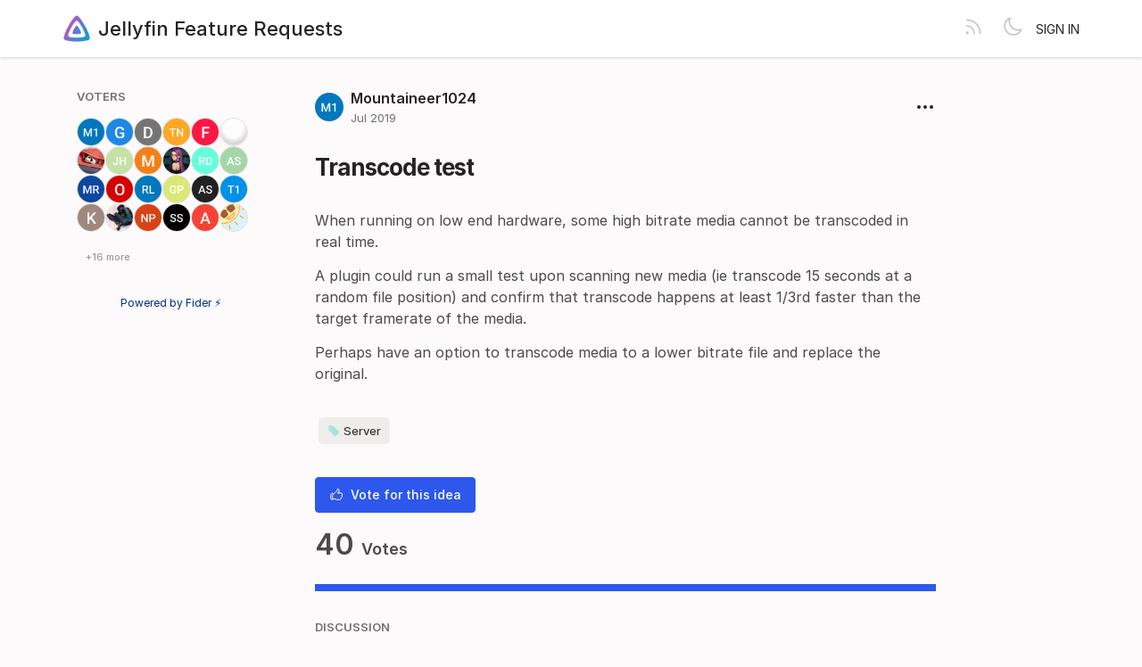

--- FILE ---
content_type: text/html; charset=utf-8
request_url: https://features.jellyfin.org/posts/223/transcode-test
body_size: 5256
content:
<!DOCTYPE html>
<html lang="en" dir="ltr" data-theme="light">
<head>
  <meta charset="utf-8"/>
  <meta name="viewport" content="width=device-width, initial-scale=1">
  <link rel="icon" href="https://features.jellyfin.org/static/favicon/logos/a7Lx9nYDzWuDR94Az8Yum7neWMvNMndkm9qr4QVtmjaMrOHDLisS5K7LJctTRzK9-icon-transparent.png?size=64" sizes="64x64" type="image/png">
  <link rel="icon" href="https://features.jellyfin.org/static/favicon/logos/a7Lx9nYDzWuDR94Az8Yum7neWMvNMndkm9qr4QVtmjaMrOHDLisS5K7LJctTRzK9-icon-transparent.png?size=192" sizes="192x192" type="image/png">
  <link rel="apple-touch-icon" href="https://features.jellyfin.org/static/favicon/logos/a7Lx9nYDzWuDR94Az8Yum7neWMvNMndkm9qr4QVtmjaMrOHDLisS5K7LJctTRzK9-icon-transparent.png?size=180&bg=white" sizes="180x180" type="image/png">
  
  
    
      <link rel="stylesheet" href="https://features.jellyfin.org/assets/css/common.ca25c41a7170e48bbacd.css" />
    
      <link rel="stylesheet" href="https://features.jellyfin.org/assets/css/main.2f6f81251002bf61518e.css" />
    
  
  
  
    <link rel=alternate title="Jellyfin Feature Requests: All Posts" type=application/atom+xml href="/feed/global.atom">
      
      <link rel=alternate title="Transcode test: Comments" type=application/atom+xml href="/feed/posts/223.atom">
      
  
  
    
      
      <link rel="preload" href="https://features.jellyfin.org/assets/js/locale-en-client-json.3dd6441a7cc115cf18df.js" as="script" />
    
  
    
      <link rel="preload" href="https://features.jellyfin.org/assets/css/common.ca25c41a7170e48bbacd.css" as="style" /><link rel="preload" href="https://features.jellyfin.org/assets/css/ShowPost-ShowPost-page.3e39e98f248e16a0d9e3.css" as="style" />
      <link rel="preload" href="https://features.jellyfin.org/assets/js/common.9689d350f2c739b73a4e.js" as="script" /><link rel="preload" href="https://features.jellyfin.org/assets/js/ShowPost-ShowPost-page.dfda75b3a30e8cc8a0cf.js" as="script" />
    
  

  <title>Transcode test · Jellyfin Feature Requests</title>
  <meta name="description" content="When running on low end hardware, some high bitrate media cannot be transcoded in real time. A plugin could run a small test upon scanning new media (" />
  <meta property="og:title" content="Transcode test · Jellyfin Feature Requests" />
  <meta property="og:description" content="When running on low end hardware, some high bitrate media cannot be transcoded in real time. A plugin could run a small test upon scanning new media (" />
  <meta property="og:type" content="website" />
  <meta property="og:url" content="https://features.jellyfin.org/posts/223/transcode-test" />
  <meta property="og:image" content="https://features.jellyfin.org/static/images/logos/a7Lx9nYDzWuDR94Az8Yum7neWMvNMndkm9qr4QVtmjaMrOHDLisS5K7LJctTRzK9-icon-transparent.png?size=200">
</head>
<body>
  
<noscript class="container page">
  <div class="mt-8">
    <h2 class="text-display2">Please enable JavaScript</h2>
    <p>This website requires JavaScript, please enable and reload the page.</p>
  </div>
</noscript>


  <div id="root"></div><div id="root-modal"></div><div id="root-toastify"></div>

  <script id="server-data" type="application/json">
     
  {"contextID":"w2Nk2RxJQatmBGH2TfH46s2ALSVMbGnq","description":"When running on low end hardware, some high bitrate media cannot be transcoded in real time. A plugin could run a small test upon scanning new media (","page":"ShowPost/ShowPost.page","props":{"attachments":[],"comments":[{"id":587,"content":"\u003e faster than the target framerate of the media.\n\nfaster than decode bitrate","createdAt":"2019-10-10T15:15:51.417909-04:00","user":{"id":474,"name":"slowfar","role":"visitor","avatarURL":"https://features.jellyfin.org/static/avatars/gravatar/474/slowfar","status":"active"}}],"post":{"id":223,"number":223,"title":"Transcode test","slug":"transcode-test","description":"When running on low end hardware, some high bitrate media cannot be transcoded in real time.\n\nA plugin could run a small test upon scanning new media (ie transcode 15 seconds at a random file position) and confirm that transcode happens at least 1/3rd faster than the target framerate of the media.\n\nPerhaps have an option to transcode media to a lower bitrate file and replace the original.","createdAt":"2019-07-31T01:42:49.025093-04:00","user":{"id":108,"name":"Mountaineer1024","role":"visitor","avatarURL":"https://features.jellyfin.org/static/avatars/gravatar/108/Mountaineer1024","status":"active"},"hasVoted":false,"votesCount":40,"commentsCount":1,"status":"open","tags":["server"]},"subscribed":false,"tags":[{"id":9,"name":"Android","slug":"android","color":"E0CE63","isPublic":true},{"id":10,"name":"Android TV","slug":"android-tv","color":"A86857","isPublic":true},{"id":4,"name":"Blocked","slug":"blocked","color":"FF0000","isPublic":true},{"id":22,"name":"Good First Feature","slug":"good-first-feature","color":"000000","isPublic":true},{"id":16,"name":"iOS","slug":"ios","color":"39BCF6","isPublic":true},{"id":18,"name":"Jellyfin for Desktop","slug":"jellyfin-for-desktop","color":"C1B9EE","isPublic":true},{"id":12,"name":"Meta","slug":"meta","color":"157CA7","isPublic":true},{"id":11,"name":"Other Client","slug":"other-client","color":"366FF3","isPublic":true},{"id":13,"name":"Plugin","slug":"plugin","color":"ACE4B8","isPublic":true},{"id":15,"name":"Roku","slug":"roku","color":"662D91","isPublic":true},{"id":6,"name":"Server","slug":"server","color":"9EE0DB","isPublic":true},{"id":17,"name":"Swiftfin","slug":"swiftfin","color":"83147F","isPublic":true},{"id":20,"name":"Tizen","slug":"tizen","color":"03B5FA","isPublic":true},{"id":21,"name":"Vue","slug":"vue","color":"86097A","isPublic":true},{"id":19,"name":"webOS","slug":"webos","color":"67CEBF","isPublic":true},{"id":7,"name":"Web UI","slug":"web-ui","color":"362EBD","isPublic":true}],"votes":[{"user":{"id":108,"name":"Mountaineer1024","avatarURL":"https://features.jellyfin.org/static/avatars/gravatar/108/Mountaineer1024"},"createdAt":"2019-07-31T01:42:49.041766-04:00"},{"user":{"id":117,"name":"Guillaume","avatarURL":"https://features.jellyfin.org/static/avatars/gravatar/117/Guillaume"},"createdAt":"2019-07-31T14:42:39.282229-04:00"},{"user":{"id":123,"name":"develroo","avatarURL":"https://features.jellyfin.org/static/avatars/gravatar/123/develroo"},"createdAt":"2019-08-01T07:54:38.765585-04:00"},{"user":{"id":184,"name":"Tim Nelke","avatarURL":"https://features.jellyfin.org/static/avatars/gravatar/184/Tim%20Nelke"},"createdAt":"2019-08-09T06:27:44.015548-04:00"},{"user":{"id":101,"name":"flowlee","avatarURL":"https://features.jellyfin.org/static/avatars/gravatar/101/flowlee"},"createdAt":"2019-08-09T07:43:58.30846-04:00"},{"user":{"id":327,"name":"a","avatarURL":"https://features.jellyfin.org/static/avatars/gravatar/327/a"},"createdAt":"2019-09-06T13:39:56.714495-04:00"},{"user":{"id":449,"name":"Witalij Koweschnikow","avatarURL":"https://features.jellyfin.org/static/avatars/gravatar/449/Witalij%20Koweschnikow"},"createdAt":"2019-10-06T12:11:19.215441-04:00"},{"user":{"id":562,"name":"Jonathan Haylett","avatarURL":"https://features.jellyfin.org/static/avatars/gravatar/562/Jonathan%20Haylett"},"createdAt":"2019-10-30T11:14:10.698812-04:00"},{"user":{"id":597,"name":"mrmaltgr","avatarURL":"https://features.jellyfin.org/static/avatars/gravatar/597/mrmaltgr"},"createdAt":"2019-11-04T16:56:09.808495-05:00"},{"user":{"id":768,"name":"Shadow","avatarURL":"https://features.jellyfin.org/static/avatars/gravatar/768/Shadow"},"createdAt":"2020-02-16T16:42:51.329599-05:00"},{"user":{"id":1430,"name":"Rembert Daems","avatarURL":"https://features.jellyfin.org/static/avatars/gravatar/1430/Rembert%20Daems"},"createdAt":"2020-03-31T03:12:43.487291-04:00"},{"user":{"id":1497,"name":"adam-stanek","avatarURL":"https://features.jellyfin.org/static/avatars/gravatar/1497/adam-stanek"},"createdAt":"2020-04-08T08:36:04.330791-04:00"},{"user":{"id":1586,"name":"Micah Roth","avatarURL":"https://features.jellyfin.org/static/avatars/gravatar/1586/Micah%20Roth"},"createdAt":"2020-04-18T13:27:43.800036-04:00"},{"user":{"id":1471,"name":"opeeba","avatarURL":"https://features.jellyfin.org/static/avatars/gravatar/1471/opeeba"},"createdAt":"2020-04-29T01:13:09.222394-04:00"},{"user":{"id":1852,"name":"Rico van Leeuwen","avatarURL":"https://features.jellyfin.org/static/avatars/gravatar/1852/Rico%20van%20Leeuwen"},"createdAt":"2020-05-14T06:44:23.418793-04:00"},{"user":{"id":1729,"name":"Gabriel Perren","avatarURL":"https://features.jellyfin.org/static/avatars/gravatar/1729/Gabriel%20Perren"},"createdAt":"2020-05-21T21:14:27.739383-04:00"},{"user":{"id":2175,"name":"Ajai-spispr","avatarURL":"https://features.jellyfin.org/static/avatars/gravatar/2175/Ajai-spispr"},"createdAt":"2020-06-26T19:36:57.447019-04:00"},{"user":{"id":2328,"name":"TheGuard15","avatarURL":"https://features.jellyfin.org/static/avatars/gravatar/2328/TheGuard15"},"createdAt":"2020-07-17T18:28:40.583381-04:00"},{"user":{"id":2701,"name":"Klemens","avatarURL":"https://features.jellyfin.org/static/avatars/gravatar/2701/Klemens"},"createdAt":"2020-09-04T08:31:02.568037-04:00"},{"user":{"id":2884,"name":"Jonathan Beardall","avatarURL":"https://features.jellyfin.org/static/avatars/gravatar/2884/Jonathan%20Beardall"},"createdAt":"2020-10-08T11:06:14.755842-04:00"},{"user":{"id":1688,"name":"Noah Piraino","avatarURL":"https://features.jellyfin.org/static/avatars/gravatar/1688/Noah%20Piraino"},"createdAt":"2020-12-08T11:55:07.695027-05:00"},{"user":{"id":3427,"name":"Sad Stan","avatarURL":"https://features.jellyfin.org/static/avatars/gravatar/3427/Sad%20Stan"},"createdAt":"2021-01-04T07:34:02.567476-05:00"},{"user":{"id":4278,"name":"Amaury","avatarURL":"https://features.jellyfin.org/static/avatars/gravatar/4278/Amaury"},"createdAt":"2021-05-05T17:26:22.424127-04:00"},{"user":{"id":4313,"name":"malton","avatarURL":"https://features.jellyfin.org/static/avatars/gravatar/4313/malton"},"createdAt":"2021-05-13T01:10:48.660082-04:00"}]},"sessionID":"NUKPbBw4GNalQFvaZj6HynFispiQT5s2J4uzkLQYkEdSOwAi","settings":{"allowAllowedSchemes":true,"assetsURL":"https://features.jellyfin.org","baseURL":"https://features.jellyfin.org","domain":"","environment":"production","googleAnalytics":"","hasLegal":false,"isBillingEnabled":false,"locale":"en","localeDirection":"ltr","mode":"single","oauth":[{"provider":"google","displayName":"Google","clientID":"106832490625-gta9gb2lagkf05co74v878c00a7i507p.apps.googleusercontent.com","url":"/oauth/google","callbackURL":"https://features.jellyfin.org/oauth/google/callback","logoBlobKey":"","isCustomProvider":false,"isEnabled":true},{"provider":"github","displayName":"GitHub","clientID":"b12053dfe595bc74cc3c","url":"/oauth/github","callbackURL":"https://features.jellyfin.org/oauth/github/callback","logoBlobKey":"","isCustomProvider":false,"isEnabled":true}],"postWithTags":false},"tenant":{"id":1,"name":"Jellyfin Feature Requests","subdomain":"default","invitation":"","welcomeMessage":"Welcome to the Jellyfin feature requests hub! Please use this site to request and vote on features for future versions of Jellyfin.\n\nYou can log in with a GitHub or Google account. If you see no OAuth buttons on the login page, please disable your ad blocking extensions. Don't worry, there are no ads here!\n\nHOW IT WORKS\n\nThis site is designed to help track feature requests and permit the community to vote for features they want to see in Jellyfin or its clients.\n\nHowever, Jellyfin as a project is a volunteer-based \"do-ocracy\". Things get done by the people who want to do them. So unless someone is both actively invested in it and willing to implement it, it likely won't get done. The votes do not guarantee action, just show support. Please keep that in mind.\n\nSITE RULES\n\n1. This site is for Feature requests ONLY. Bugs or troubleshooting belong elsewhere; see our GitHub page, forums, and website for contacts/links.\n\n2. DO NOT REPLY to a request unless it is a SUBSTANTIVE comment; upvote instead to show interest. Replies with \"please upvote\", \"someone please do this\" or similar messages are spammy and do not help anyone.  As explained above, because of the nature of our project, there is no guarantee that any individual feature will be implemented, unless someone decides to do it.  If you yourself can work on a feature, please do; if you know someone else who can, please ask them about it; and if none of the above, please be patient. Jellyfin has a lot going on and a relatively small team behind it, but we do want to get to many new features eventually!\n\n3. Please do not engage in SPAM. Excessive posting, phishing, self advertisement, promoting piracy/piracy tools may be considered spam. Most links are monitored and may also trigger a removal. Repeat violations may result in a ban from our Feaure Request platform.\n\n4. Feature requests MUST have a CLEAR TITLE describing the feature and a BODY explaining, in DETAIL, the desired functionality or feature. A title alone is not enough. Low-effort or unclear requests will be declined without comment.\n\n5. Check for duplicates BEFORE submitting new feature requests. If you find one that exactly or closely matches your request, please upvote it instead.\n\n6. A feature request MUST contain only a SINGLE feature request. If you have multiple feature requests please submit a separate request for each so they can be managed separately.\n\n7. Contributors, if you're looking for things to implement, please create a Discussion on one of the various (most relevant) repositories regarding the feature and we can adjust its status. We strongly encourage this to avoid delays and issues during the PR process, to allow the team to discuss the feature proposal in depth before implementing.\n\n8. The Jellyfin Core team and Moderation team may remove content in violation of these rules either in letter or spirit as necessary. The Core Team reserves the final right to approve/remove content at its discretion.\n\nWe thank you for your patience and understanding.","cname":"","status":1,"locale":"en","isPrivate":false,"logoBlobKey":"logos/a7Lx9nYDzWuDR94Az8Yum7neWMvNMndkm9qr4QVtmjaMrOHDLisS5K7LJctTRzK9-icon-transparent.png","allowedSchemes":"","isEmailAuthAllowed":true,"isFeedEnabled":true,"preventIndexing":false},"title":"Transcode test · Jellyfin Feature Requests"}

  </script>

  

    <script type="text/javascript" nonce="w2Nk2RxJQatmBGH2TfH46s2ALSVMbGnq">
      ;(function () {
        try {
          if (typeof window !== 'undefined' && window.localStorage) {
            const params = new URLSearchParams(window.location.search)
            let theme = "light"
            if ((params.has("theme") && params.get("theme") === "light") || params.get("theme") === "dark") {
              theme = params.get("theme")
              localStorage.setItem("theme", theme)
              params.delete("theme")
              const newUrl = `${window.location.pathname}?${params.toString()}`
              window.history.replaceState({}, "", newUrl)
            } else {
              theme = localStorage.getItem("theme") || "light"
            }

            if (theme == "light" || theme == "dark") {
              document.body.setAttribute("data-theme", theme)
            }
          }
        } catch (e) {
          document.body.setAttribute("data-theme", "light")
        }
      })()
    </script>

  
  
    
    <script src="https://features.jellyfin.org/assets/js/runtime.cdc16ee41e65d41f61bb.js" crossorigin="anonymous"></script>
    
    <script src="https://features.jellyfin.org/assets/js/common.9689d350f2c739b73a4e.js" crossorigin="anonymous"></script>
    
    <script src="https://features.jellyfin.org/assets/js/vendor.b020d032dfe8b3771e33.js" crossorigin="anonymous"></script>
    
    <script src="https://features.jellyfin.org/assets/js/markdown.19cd40a27c63c1ec129a.js" crossorigin="anonymous"></script>
    
    <script src="https://features.jellyfin.org/assets/js/main.72dfd1dfeb00f13ef90c.js" crossorigin="anonymous"></script>
    
  

   
    
  
</body>
</html>


--- FILE ---
content_type: text/javascript; charset=utf-8
request_url: https://features.jellyfin.org/assets/js/markdown.19cd40a27c63c1ec129a.js
body_size: 20102
content:
/*! For license information please see markdown.19cd40a27c63c1ec129a.js.LICENSE.txt */
"use strict";(globalThis.webpackChunkfider=globalThis.webpackChunkfider||[]).push([[5764],{9418:(e,t,n)=>{n.d(t,{A:()=>ne});const{entries:r,setPrototypeOf:i,isFrozen:s,getPrototypeOf:o,getOwnPropertyDescriptor:l}=Object;let{freeze:a,seal:c,create:p}=Object,{apply:u,construct:h}="undefined"!=typeof Reflect&&Reflect;a||(a=function(e){return e}),c||(c=function(e){return e}),u||(u=function(e,t,n){return e.apply(t,n)}),h||(h=function(e,t){return new e(...t)});const f=z(Array.prototype.forEach),g=z(Array.prototype.lastIndexOf),d=z(Array.prototype.pop),m=z(Array.prototype.push),k=z(Array.prototype.splice),x=z(String.prototype.toLowerCase),b=z(String.prototype.toString),w=z(String.prototype.match),y=z(String.prototype.replace),_=z(String.prototype.indexOf),T=z(String.prototype.trim),S=z(Object.prototype.hasOwnProperty),A=z(RegExp.prototype.test),E=(R=TypeError,function(){for(var e=arguments.length,t=new Array(e),n=0;n<e;n++)t[n]=arguments[n];return h(R,t)});var R;function z(e){return function(t){for(var n=arguments.length,r=new Array(n>1?n-1:0),i=1;i<n;i++)r[i-1]=arguments[i];return u(e,t,r)}}function N(e,t){let n=arguments.length>2&&void 0!==arguments[2]?arguments[2]:x;i&&i(e,null);let r=t.length;for(;r--;){let i=t[r];if("string"==typeof i){const e=n(i);e!==i&&(s(t)||(t[r]=e),i=e)}e[i]=!0}return e}function I(e){for(let t=0;t<e.length;t++)S(e,t)||(e[t]=null);return e}function v(e){const t=p(null);for(const[n,i]of r(e))S(e,n)&&(Array.isArray(i)?t[n]=I(i):i&&"object"==typeof i&&i.constructor===Object?t[n]=v(i):t[n]=i);return t}function $(e,t){for(;null!==e;){const n=l(e,t);if(n){if(n.get)return z(n.get);if("function"==typeof n.value)return z(n.value)}e=o(e)}return function(){return null}}const L=a(["a","abbr","acronym","address","area","article","aside","audio","b","bdi","bdo","big","blink","blockquote","body","br","button","canvas","caption","center","cite","code","col","colgroup","content","data","datalist","dd","decorator","del","details","dfn","dialog","dir","div","dl","dt","element","em","fieldset","figcaption","figure","font","footer","form","h1","h2","h3","h4","h5","h6","head","header","hgroup","hr","html","i","img","input","ins","kbd","label","legend","li","main","map","mark","marquee","menu","menuitem","meter","nav","nobr","ol","optgroup","option","output","p","picture","pre","progress","q","rp","rt","ruby","s","samp","section","select","shadow","small","source","spacer","span","strike","strong","style","sub","summary","sup","table","tbody","td","template","textarea","tfoot","th","thead","time","tr","track","tt","u","ul","var","video","wbr"]),D=a(["svg","a","altglyph","altglyphdef","altglyphitem","animatecolor","animatemotion","animatetransform","circle","clippath","defs","desc","ellipse","filter","font","g","glyph","glyphref","hkern","image","line","lineargradient","marker","mask","metadata","mpath","path","pattern","polygon","polyline","radialgradient","rect","stop","style","switch","symbol","text","textpath","title","tref","tspan","view","vkern"]),O=a(["feBlend","feColorMatrix","feComponentTransfer","feComposite","feConvolveMatrix","feDiffuseLighting","feDisplacementMap","feDistantLight","feDropShadow","feFlood","feFuncA","feFuncB","feFuncG","feFuncR","feGaussianBlur","feImage","feMerge","feMergeNode","feMorphology","feOffset","fePointLight","feSpecularLighting","feSpotLight","feTile","feTurbulence"]),C=a(["animate","color-profile","cursor","discard","font-face","font-face-format","font-face-name","font-face-src","font-face-uri","foreignobject","hatch","hatchpath","mesh","meshgradient","meshpatch","meshrow","missing-glyph","script","set","solidcolor","unknown","use"]),M=a(["math","menclose","merror","mfenced","mfrac","mglyph","mi","mlabeledtr","mmultiscripts","mn","mo","mover","mpadded","mphantom","mroot","mrow","ms","mspace","msqrt","mstyle","msub","msup","msubsup","mtable","mtd","mtext","mtr","munder","munderover","mprescripts"]),U=a(["maction","maligngroup","malignmark","mlongdiv","mscarries","mscarry","msgroup","mstack","msline","msrow","semantics","annotation","annotation-xml","mprescripts","none"]),P=a(["#text"]),H=a(["accept","action","align","alt","autocapitalize","autocomplete","autopictureinpicture","autoplay","background","bgcolor","border","capture","cellpadding","cellspacing","checked","cite","class","clear","color","cols","colspan","controls","controlslist","coords","crossorigin","datetime","decoding","default","dir","disabled","disablepictureinpicture","disableremoteplayback","download","draggable","enctype","enterkeyhint","face","for","headers","height","hidden","high","href","hreflang","id","inputmode","integrity","ismap","kind","label","lang","list","loading","loop","low","max","maxlength","media","method","min","minlength","multiple","muted","name","nonce","noshade","novalidate","nowrap","open","optimum","pattern","placeholder","playsinline","popover","popovertarget","popovertargetaction","poster","preload","pubdate","radiogroup","readonly","rel","required","rev","reversed","role","rows","rowspan","spellcheck","scope","selected","shape","size","sizes","span","srclang","start","src","srcset","step","style","summary","tabindex","title","translate","type","usemap","valign","value","width","wrap","xmlns","slot"]),F=a(["accent-height","accumulate","additive","alignment-baseline","amplitude","ascent","attributename","attributetype","azimuth","basefrequency","baseline-shift","begin","bias","by","class","clip","clippathunits","clip-path","clip-rule","color","color-interpolation","color-interpolation-filters","color-profile","color-rendering","cx","cy","d","dx","dy","diffuseconstant","direction","display","divisor","dur","edgemode","elevation","end","exponent","fill","fill-opacity","fill-rule","filter","filterunits","flood-color","flood-opacity","font-family","font-size","font-size-adjust","font-stretch","font-style","font-variant","font-weight","fx","fy","g1","g2","glyph-name","glyphref","gradientunits","gradienttransform","height","href","id","image-rendering","in","in2","intercept","k","k1","k2","k3","k4","kerning","keypoints","keysplines","keytimes","lang","lengthadjust","letter-spacing","kernelmatrix","kernelunitlength","lighting-color","local","marker-end","marker-mid","marker-start","markerheight","markerunits","markerwidth","maskcontentunits","maskunits","max","mask","media","method","mode","min","name","numoctaves","offset","operator","opacity","order","orient","orientation","origin","overflow","paint-order","path","pathlength","patterncontentunits","patterntransform","patternunits","points","preservealpha","preserveaspectratio","primitiveunits","r","rx","ry","radius","refx","refy","repeatcount","repeatdur","restart","result","rotate","scale","seed","shape-rendering","slope","specularconstant","specularexponent","spreadmethod","startoffset","stddeviation","stitchtiles","stop-color","stop-opacity","stroke-dasharray","stroke-dashoffset","stroke-linecap","stroke-linejoin","stroke-miterlimit","stroke-opacity","stroke","stroke-width","style","surfacescale","systemlanguage","tabindex","tablevalues","targetx","targety","transform","transform-origin","text-anchor","text-decoration","text-rendering","textlength","type","u1","u2","unicode","values","viewbox","visibility","version","vert-adv-y","vert-origin-x","vert-origin-y","width","word-spacing","wrap","writing-mode","xchannelselector","ychannelselector","x","x1","x2","xmlns","y","y1","y2","z","zoomandpan"]),B=a(["accent","accentunder","align","bevelled","close","columnsalign","columnlines","columnspan","denomalign","depth","dir","display","displaystyle","encoding","fence","frame","height","href","id","largeop","length","linethickness","lspace","lquote","mathbackground","mathcolor","mathsize","mathvariant","maxsize","minsize","movablelimits","notation","numalign","open","rowalign","rowlines","rowspacing","rowspan","rspace","rquote","scriptlevel","scriptminsize","scriptsizemultiplier","selection","separator","separators","stretchy","subscriptshift","supscriptshift","symmetric","voffset","width","xmlns"]),q=a(["xlink:href","xml:id","xlink:title","xml:space","xmlns:xlink"]),W=c(/\{\{[\w\W]*|[\w\W]*\}\}/gm),G=c(/<%[\w\W]*|[\w\W]*%>/gm),Z=c(/\$\{[\w\W]*/gm),j=c(/^data-[\-\w.\u00B7-\uFFFF]+$/),Y=c(/^aria-[\-\w]+$/),Q=c(/^(?:(?:(?:f|ht)tps?|mailto|tel|callto|sms|cid|xmpp):|[^a-z]|[a-z+.\-]+(?:[^a-z+.\-:]|$))/i),X=c(/^(?:\w+script|data):/i),K=c(/[\u0000-\u0020\u00A0\u1680\u180E\u2000-\u2029\u205F\u3000]/g),V=c(/^html$/i),J=c(/^[a-z][.\w]*(-[.\w]+)+$/i);var ee=Object.freeze({__proto__:null,ARIA_ATTR:Y,ATTR_WHITESPACE:K,CUSTOM_ELEMENT:J,DATA_ATTR:j,DOCTYPE_NAME:V,ERB_EXPR:G,IS_ALLOWED_URI:Q,IS_SCRIPT_OR_DATA:X,MUSTACHE_EXPR:W,TMPLIT_EXPR:Z});const te=function(){return"undefined"==typeof window?null:window};var ne=function e(){let t=arguments.length>0&&void 0!==arguments[0]?arguments[0]:te();const n=t=>e(t);if(n.version="3.2.4",n.removed=[],!t||!t.document||9!==t.document.nodeType||!t.Element)return n.isSupported=!1,n;let{document:i}=t;const s=i,o=s.currentScript,{DocumentFragment:l,HTMLTemplateElement:c,Node:u,Element:h,NodeFilter:R,NamedNodeMap:z=t.NamedNodeMap||t.MozNamedAttrMap,HTMLFormElement:I,DOMParser:W,trustedTypes:G}=t,Z=h.prototype,j=$(Z,"cloneNode"),Y=$(Z,"remove"),X=$(Z,"nextSibling"),K=$(Z,"childNodes"),J=$(Z,"parentNode");if("function"==typeof c){const e=i.createElement("template");e.content&&e.content.ownerDocument&&(i=e.content.ownerDocument)}let ne,re="";const{implementation:ie,createNodeIterator:se,createDocumentFragment:oe,getElementsByTagName:le}=i,{importNode:ae}=s;let ce={afterSanitizeAttributes:[],afterSanitizeElements:[],afterSanitizeShadowDOM:[],beforeSanitizeAttributes:[],beforeSanitizeElements:[],beforeSanitizeShadowDOM:[],uponSanitizeAttribute:[],uponSanitizeElement:[],uponSanitizeShadowNode:[]};n.isSupported="function"==typeof r&&"function"==typeof J&&ie&&void 0!==ie.createHTMLDocument;const{MUSTACHE_EXPR:pe,ERB_EXPR:ue,TMPLIT_EXPR:he,DATA_ATTR:fe,ARIA_ATTR:ge,IS_SCRIPT_OR_DATA:de,ATTR_WHITESPACE:me,CUSTOM_ELEMENT:ke}=ee;let{IS_ALLOWED_URI:xe}=ee,be=null;const we=N({},[...L,...D,...O,...M,...P]);let ye=null;const _e=N({},[...H,...F,...B,...q]);let Te=Object.seal(p(null,{tagNameCheck:{writable:!0,configurable:!1,enumerable:!0,value:null},attributeNameCheck:{writable:!0,configurable:!1,enumerable:!0,value:null},allowCustomizedBuiltInElements:{writable:!0,configurable:!1,enumerable:!0,value:!1}})),Se=null,Ae=null,Ee=!0,Re=!0,ze=!1,Ne=!0,Ie=!1,ve=!0,$e=!1,Le=!1,De=!1,Oe=!1,Ce=!1,Me=!1,Ue=!0,Pe=!1,He=!0,Fe=!1,Be={},qe=null;const We=N({},["annotation-xml","audio","colgroup","desc","foreignobject","head","iframe","math","mi","mn","mo","ms","mtext","noembed","noframes","noscript","plaintext","script","style","svg","template","thead","title","video","xmp"]);let Ge=null;const Ze=N({},["audio","video","img","source","image","track"]);let je=null;const Ye=N({},["alt","class","for","id","label","name","pattern","placeholder","role","summary","title","value","style","xmlns"]),Qe="http://www.w3.org/1998/Math/MathML",Xe="http://www.w3.org/2000/svg",Ke="http://www.w3.org/1999/xhtml";let Ve=Ke,Je=!1,et=null;const tt=N({},[Qe,Xe,Ke],b);let nt=N({},["mi","mo","mn","ms","mtext"]),rt=N({},["annotation-xml"]);const it=N({},["title","style","font","a","script"]);let st=null;const ot=["application/xhtml+xml","text/html"];let lt=null,at=null;const ct=i.createElement("form"),pt=function(e){return e instanceof RegExp||e instanceof Function},ut=function(){let e=arguments.length>0&&void 0!==arguments[0]?arguments[0]:{};if(!at||at!==e){if(e&&"object"==typeof e||(e={}),e=v(e),st=-1===ot.indexOf(e.PARSER_MEDIA_TYPE)?"text/html":e.PARSER_MEDIA_TYPE,lt="application/xhtml+xml"===st?b:x,be=S(e,"ALLOWED_TAGS")?N({},e.ALLOWED_TAGS,lt):we,ye=S(e,"ALLOWED_ATTR")?N({},e.ALLOWED_ATTR,lt):_e,et=S(e,"ALLOWED_NAMESPACES")?N({},e.ALLOWED_NAMESPACES,b):tt,je=S(e,"ADD_URI_SAFE_ATTR")?N(v(Ye),e.ADD_URI_SAFE_ATTR,lt):Ye,Ge=S(e,"ADD_DATA_URI_TAGS")?N(v(Ze),e.ADD_DATA_URI_TAGS,lt):Ze,qe=S(e,"FORBID_CONTENTS")?N({},e.FORBID_CONTENTS,lt):We,Se=S(e,"FORBID_TAGS")?N({},e.FORBID_TAGS,lt):{},Ae=S(e,"FORBID_ATTR")?N({},e.FORBID_ATTR,lt):{},Be=!!S(e,"USE_PROFILES")&&e.USE_PROFILES,Ee=!1!==e.ALLOW_ARIA_ATTR,Re=!1!==e.ALLOW_DATA_ATTR,ze=e.ALLOW_UNKNOWN_PROTOCOLS||!1,Ne=!1!==e.ALLOW_SELF_CLOSE_IN_ATTR,Ie=e.SAFE_FOR_TEMPLATES||!1,ve=!1!==e.SAFE_FOR_XML,$e=e.WHOLE_DOCUMENT||!1,Oe=e.RETURN_DOM||!1,Ce=e.RETURN_DOM_FRAGMENT||!1,Me=e.RETURN_TRUSTED_TYPE||!1,De=e.FORCE_BODY||!1,Ue=!1!==e.SANITIZE_DOM,Pe=e.SANITIZE_NAMED_PROPS||!1,He=!1!==e.KEEP_CONTENT,Fe=e.IN_PLACE||!1,xe=e.ALLOWED_URI_REGEXP||Q,Ve=e.NAMESPACE||Ke,nt=e.MATHML_TEXT_INTEGRATION_POINTS||nt,rt=e.HTML_INTEGRATION_POINTS||rt,Te=e.CUSTOM_ELEMENT_HANDLING||{},e.CUSTOM_ELEMENT_HANDLING&&pt(e.CUSTOM_ELEMENT_HANDLING.tagNameCheck)&&(Te.tagNameCheck=e.CUSTOM_ELEMENT_HANDLING.tagNameCheck),e.CUSTOM_ELEMENT_HANDLING&&pt(e.CUSTOM_ELEMENT_HANDLING.attributeNameCheck)&&(Te.attributeNameCheck=e.CUSTOM_ELEMENT_HANDLING.attributeNameCheck),e.CUSTOM_ELEMENT_HANDLING&&"boolean"==typeof e.CUSTOM_ELEMENT_HANDLING.allowCustomizedBuiltInElements&&(Te.allowCustomizedBuiltInElements=e.CUSTOM_ELEMENT_HANDLING.allowCustomizedBuiltInElements),Ie&&(Re=!1),Ce&&(Oe=!0),Be&&(be=N({},P),ye=[],!0===Be.html&&(N(be,L),N(ye,H)),!0===Be.svg&&(N(be,D),N(ye,F),N(ye,q)),!0===Be.svgFilters&&(N(be,O),N(ye,F),N(ye,q)),!0===Be.mathMl&&(N(be,M),N(ye,B),N(ye,q))),e.ADD_TAGS&&(be===we&&(be=v(be)),N(be,e.ADD_TAGS,lt)),e.ADD_ATTR&&(ye===_e&&(ye=v(ye)),N(ye,e.ADD_ATTR,lt)),e.ADD_URI_SAFE_ATTR&&N(je,e.ADD_URI_SAFE_ATTR,lt),e.FORBID_CONTENTS&&(qe===We&&(qe=v(qe)),N(qe,e.FORBID_CONTENTS,lt)),He&&(be["#text"]=!0),$e&&N(be,["html","head","body"]),be.table&&(N(be,["tbody"]),delete Se.tbody),e.TRUSTED_TYPES_POLICY){if("function"!=typeof e.TRUSTED_TYPES_POLICY.createHTML)throw E('TRUSTED_TYPES_POLICY configuration option must provide a "createHTML" hook.');if("function"!=typeof e.TRUSTED_TYPES_POLICY.createScriptURL)throw E('TRUSTED_TYPES_POLICY configuration option must provide a "createScriptURL" hook.');ne=e.TRUSTED_TYPES_POLICY,re=ne.createHTML("")}else void 0===ne&&(ne=function(e,t){if("object"!=typeof e||"function"!=typeof e.createPolicy)return null;let n=null;const r="data-tt-policy-suffix";t&&t.hasAttribute(r)&&(n=t.getAttribute(r));const i="dompurify"+(n?"#"+n:"");try{return e.createPolicy(i,{createHTML:e=>e,createScriptURL:e=>e})}catch(e){return console.warn("TrustedTypes policy "+i+" could not be created."),null}}(G,o)),null!==ne&&"string"==typeof re&&(re=ne.createHTML(""));a&&a(e),at=e}},ht=N({},[...D,...O,...C]),ft=N({},[...M,...U]),gt=function(e){m(n.removed,{element:e});try{J(e).removeChild(e)}catch(t){Y(e)}},dt=function(e,t){try{m(n.removed,{attribute:t.getAttributeNode(e),from:t})}catch(e){m(n.removed,{attribute:null,from:t})}if(t.removeAttribute(e),"is"===e)if(Oe||Ce)try{gt(t)}catch(e){}else try{t.setAttribute(e,"")}catch(e){}},mt=function(e){let t=null,n=null;if(De)e="<remove></remove>"+e;else{const t=w(e,/^[\r\n\t ]+/);n=t&&t[0]}"application/xhtml+xml"===st&&Ve===Ke&&(e='<html xmlns="http://www.w3.org/1999/xhtml"><head></head><body>'+e+"</body></html>");const r=ne?ne.createHTML(e):e;if(Ve===Ke)try{t=(new W).parseFromString(r,st)}catch(e){}if(!t||!t.documentElement){t=ie.createDocument(Ve,"template",null);try{t.documentElement.innerHTML=Je?re:r}catch(e){}}const s=t.body||t.documentElement;return e&&n&&s.insertBefore(i.createTextNode(n),s.childNodes[0]||null),Ve===Ke?le.call(t,$e?"html":"body")[0]:$e?t.documentElement:s},kt=function(e){return se.call(e.ownerDocument||e,e,R.SHOW_ELEMENT|R.SHOW_COMMENT|R.SHOW_TEXT|R.SHOW_PROCESSING_INSTRUCTION|R.SHOW_CDATA_SECTION,null)},xt=function(e){return e instanceof I&&("string"!=typeof e.nodeName||"string"!=typeof e.textContent||"function"!=typeof e.removeChild||!(e.attributes instanceof z)||"function"!=typeof e.removeAttribute||"function"!=typeof e.setAttribute||"string"!=typeof e.namespaceURI||"function"!=typeof e.insertBefore||"function"!=typeof e.hasChildNodes)},bt=function(e){return"function"==typeof u&&e instanceof u};function wt(e,t,r){f(e,(e=>{e.call(n,t,r,at)}))}const yt=function(e){let t=null;if(wt(ce.beforeSanitizeElements,e,null),xt(e))return gt(e),!0;const r=lt(e.nodeName);if(wt(ce.uponSanitizeElement,e,{tagName:r,allowedTags:be}),e.hasChildNodes()&&!bt(e.firstElementChild)&&A(/<[/\w]/g,e.innerHTML)&&A(/<[/\w]/g,e.textContent))return gt(e),!0;if(7===e.nodeType)return gt(e),!0;if(ve&&8===e.nodeType&&A(/<[/\w]/g,e.data))return gt(e),!0;if(!be[r]||Se[r]){if(!Se[r]&&Tt(r)){if(Te.tagNameCheck instanceof RegExp&&A(Te.tagNameCheck,r))return!1;if(Te.tagNameCheck instanceof Function&&Te.tagNameCheck(r))return!1}if(He&&!qe[r]){const t=J(e)||e.parentNode,n=K(e)||e.childNodes;if(n&&t)for(let r=n.length-1;r>=0;--r){const i=j(n[r],!0);i.__removalCount=(e.__removalCount||0)+1,t.insertBefore(i,X(e))}}return gt(e),!0}return e instanceof h&&!function(e){let t=J(e);t&&t.tagName||(t={namespaceURI:Ve,tagName:"template"});const n=x(e.tagName),r=x(t.tagName);return!!et[e.namespaceURI]&&(e.namespaceURI===Xe?t.namespaceURI===Ke?"svg"===n:t.namespaceURI===Qe?"svg"===n&&("annotation-xml"===r||nt[r]):Boolean(ht[n]):e.namespaceURI===Qe?t.namespaceURI===Ke?"math"===n:t.namespaceURI===Xe?"math"===n&&rt[r]:Boolean(ft[n]):e.namespaceURI===Ke?!(t.namespaceURI===Xe&&!rt[r])&&!(t.namespaceURI===Qe&&!nt[r])&&!ft[n]&&(it[n]||!ht[n]):!("application/xhtml+xml"!==st||!et[e.namespaceURI]))}(e)?(gt(e),!0):"noscript"!==r&&"noembed"!==r&&"noframes"!==r||!A(/<\/no(script|embed|frames)/i,e.innerHTML)?(Ie&&3===e.nodeType&&(t=e.textContent,f([pe,ue,he],(e=>{t=y(t,e," ")})),e.textContent!==t&&(m(n.removed,{element:e.cloneNode()}),e.textContent=t)),wt(ce.afterSanitizeElements,e,null),!1):(gt(e),!0)},_t=function(e,t,n){if(Ue&&("id"===t||"name"===t)&&(n in i||n in ct))return!1;if(Re&&!Ae[t]&&A(fe,t));else if(Ee&&A(ge,t));else if(!ye[t]||Ae[t]){if(!(Tt(e)&&(Te.tagNameCheck instanceof RegExp&&A(Te.tagNameCheck,e)||Te.tagNameCheck instanceof Function&&Te.tagNameCheck(e))&&(Te.attributeNameCheck instanceof RegExp&&A(Te.attributeNameCheck,t)||Te.attributeNameCheck instanceof Function&&Te.attributeNameCheck(t))||"is"===t&&Te.allowCustomizedBuiltInElements&&(Te.tagNameCheck instanceof RegExp&&A(Te.tagNameCheck,n)||Te.tagNameCheck instanceof Function&&Te.tagNameCheck(n))))return!1}else if(je[t]);else if(A(xe,y(n,me,"")));else if("src"!==t&&"xlink:href"!==t&&"href"!==t||"script"===e||0!==_(n,"data:")||!Ge[e])if(ze&&!A(de,y(n,me,"")));else if(n)return!1;return!0},Tt=function(e){return"annotation-xml"!==e&&w(e,ke)},St=function(e){wt(ce.beforeSanitizeAttributes,e,null);const{attributes:t}=e;if(!t||xt(e))return;const r={attrName:"",attrValue:"",keepAttr:!0,allowedAttributes:ye,forceKeepAttr:void 0};let i=t.length;for(;i--;){const s=t[i],{name:o,namespaceURI:l,value:a}=s,c=lt(o);let p="value"===o?a:T(a);if(r.attrName=c,r.attrValue=p,r.keepAttr=!0,r.forceKeepAttr=void 0,wt(ce.uponSanitizeAttribute,e,r),p=r.attrValue,!Pe||"id"!==c&&"name"!==c||(dt(o,e),p="user-content-"+p),ve&&A(/((--!?|])>)|<\/(style|title)/i,p)){dt(o,e);continue}if(r.forceKeepAttr)continue;if(dt(o,e),!r.keepAttr)continue;if(!Ne&&A(/\/>/i,p)){dt(o,e);continue}Ie&&f([pe,ue,he],(e=>{p=y(p,e," ")}));const u=lt(e.nodeName);if(_t(u,c,p)){if(ne&&"object"==typeof G&&"function"==typeof G.getAttributeType)if(l);else switch(G.getAttributeType(u,c)){case"TrustedHTML":p=ne.createHTML(p);break;case"TrustedScriptURL":p=ne.createScriptURL(p)}try{l?e.setAttributeNS(l,o,p):e.setAttribute(o,p),xt(e)?gt(e):d(n.removed)}catch(e){}}}wt(ce.afterSanitizeAttributes,e,null)},At=function e(t){let n=null;const r=kt(t);for(wt(ce.beforeSanitizeShadowDOM,t,null);n=r.nextNode();)wt(ce.uponSanitizeShadowNode,n,null),yt(n),St(n),n.content instanceof l&&e(n.content);wt(ce.afterSanitizeShadowDOM,t,null)};return n.sanitize=function(e){let t=arguments.length>1&&void 0!==arguments[1]?arguments[1]:{},r=null,i=null,o=null,a=null;if(Je=!e,Je&&(e="\x3c!--\x3e"),"string"!=typeof e&&!bt(e)){if("function"!=typeof e.toString)throw E("toString is not a function");if("string"!=typeof(e=e.toString()))throw E("dirty is not a string, aborting")}if(!n.isSupported)return e;if(Le||ut(t),n.removed=[],"string"==typeof e&&(Fe=!1),Fe){if(e.nodeName){const t=lt(e.nodeName);if(!be[t]||Se[t])throw E("root node is forbidden and cannot be sanitized in-place")}}else if(e instanceof u)r=mt("\x3c!----\x3e"),i=r.ownerDocument.importNode(e,!0),1===i.nodeType&&"BODY"===i.nodeName||"HTML"===i.nodeName?r=i:r.appendChild(i);else{if(!Oe&&!Ie&&!$e&&-1===e.indexOf("<"))return ne&&Me?ne.createHTML(e):e;if(r=mt(e),!r)return Oe?null:Me?re:""}r&&De&&gt(r.firstChild);const c=kt(Fe?e:r);for(;o=c.nextNode();)yt(o),St(o),o.content instanceof l&&At(o.content);if(Fe)return e;if(Oe){if(Ce)for(a=oe.call(r.ownerDocument);r.firstChild;)a.appendChild(r.firstChild);else a=r;return(ye.shadowroot||ye.shadowrootmode)&&(a=ae.call(s,a,!0)),a}let p=$e?r.outerHTML:r.innerHTML;return $e&&be["!doctype"]&&r.ownerDocument&&r.ownerDocument.doctype&&r.ownerDocument.doctype.name&&A(V,r.ownerDocument.doctype.name)&&(p="<!DOCTYPE "+r.ownerDocument.doctype.name+">\n"+p),Ie&&f([pe,ue,he],(e=>{p=y(p,e," ")})),ne&&Me?ne.createHTML(p):p},n.setConfig=function(){ut(arguments.length>0&&void 0!==arguments[0]?arguments[0]:{}),Le=!0},n.clearConfig=function(){at=null,Le=!1},n.isValidAttribute=function(e,t,n){at||ut({});const r=lt(e),i=lt(t);return _t(r,i,n)},n.addHook=function(e,t){"function"==typeof t&&m(ce[e],t)},n.removeHook=function(e,t){if(void 0!==t){const n=g(ce[e],t);return-1===n?void 0:k(ce[e],n,1)[0]}return d(ce[e])},n.removeHooks=function(e){ce[e]=[]},n.removeAllHooks=function(){ce={afterSanitizeAttributes:[],afterSanitizeElements:[],afterSanitizeShadowDOM:[],beforeSanitizeAttributes:[],beforeSanitizeElements:[],beforeSanitizeShadowDOM:[],uponSanitizeAttribute:[],uponSanitizeElement:[],uponSanitizeShadowNode:[]}},n}()},23:(e,t,n)=>{n.d(t,{xI:()=>P});let r={async:!1,baseUrl:null,breaks:!1,extensions:null,gfm:!0,headerIds:!0,headerPrefix:"",highlight:null,hooks:null,langPrefix:"language-",mangle:!0,pedantic:!1,renderer:null,sanitize:!1,sanitizer:null,silent:!1,smartypants:!1,tokenizer:null,walkTokens:null,xhtml:!1};const i=/[&<>"']/,s=new RegExp(i.source,"g"),o=/[<>"']|&(?!(#\d{1,7}|#[Xx][a-fA-F0-9]{1,6}|\w+);)/,l=new RegExp(o.source,"g"),a={"&":"&amp;","<":"&lt;",">":"&gt;",'"':"&quot;","'":"&#39;"},c=e=>a[e];function p(e,t){if(t){if(i.test(e))return e.replace(s,c)}else if(o.test(e))return e.replace(l,c);return e}const u=/&(#(?:\d+)|(?:#x[0-9A-Fa-f]+)|(?:\w+));?/gi;function h(e){return e.replace(u,((e,t)=>"colon"===(t=t.toLowerCase())?":":"#"===t.charAt(0)?"x"===t.charAt(1)?String.fromCharCode(parseInt(t.substring(2),16)):String.fromCharCode(+t.substring(1)):""))}const f=/(^|[^\[])\^/g;function g(e,t){e="string"==typeof e?e:e.source,t=t||"";const n={replace:(t,r)=>(r=(r=r.source||r).replace(f,"$1"),e=e.replace(t,r),n),getRegex:()=>new RegExp(e,t)};return n}const d=/[^\w:]/g,m=/^$|^[a-z][a-z0-9+.-]*:|^[?#]/i;function k(e,t,n){if(e){let e;try{e=decodeURIComponent(h(n)).replace(d,"").toLowerCase()}catch(e){return null}if(0===e.indexOf("javascript:")||0===e.indexOf("vbscript:")||0===e.indexOf("data:"))return null}t&&!m.test(n)&&(n=function(e,t){x[" "+e]||(b.test(e)?x[" "+e]=e+"/":x[" "+e]=S(e,"/",!0));const n=-1===(e=x[" "+e]).indexOf(":");return"//"===t.substring(0,2)?n?t:e.replace(w,"$1")+t:"/"===t.charAt(0)?n?t:e.replace(y,"$1")+t:e+t}(t,n));try{n=encodeURI(n).replace(/%25/g,"%")}catch(e){return null}return n}const x={},b=/^[^:]+:\/*[^/]*$/,w=/^([^:]+:)[\s\S]*$/,y=/^([^:]+:\/*[^/]*)[\s\S]*$/,_={exec:function(){}};function T(e,t){const n=e.replace(/\|/g,((e,t,n)=>{let r=!1,i=t;for(;--i>=0&&"\\"===n[i];)r=!r;return r?"|":" |"})).split(/ \|/);let r=0;if(n[0].trim()||n.shift(),n.length>0&&!n[n.length-1].trim()&&n.pop(),n.length>t)n.splice(t);else for(;n.length<t;)n.push("");for(;r<n.length;r++)n[r]=n[r].trim().replace(/\\\|/g,"|");return n}function S(e,t,n){const r=e.length;if(0===r)return"";let i=0;for(;i<r;){const s=e.charAt(r-i-1);if(s!==t||n){if(s===t||!n)break;i++}else i++}return e.slice(0,r-i)}function A(e,t){if(t<1)return"";let n="";for(;t>1;)1&t&&(n+=e),t>>=1,e+=e;return n+e}function E(e,t,n,r){const i=t.href,s=t.title?p(t.title):null,o=e[1].replace(/\\([\[\]])/g,"$1");if("!"!==e[0].charAt(0)){r.state.inLink=!0;const e={type:"link",raw:n,href:i,title:s,text:o,tokens:r.inlineTokens(o)};return r.state.inLink=!1,e}return{type:"image",raw:n,href:i,title:s,text:p(o)}}class R{constructor(e){this.options=e||r}space(e){const t=this.rules.block.newline.exec(e);if(t&&t[0].length>0)return{type:"space",raw:t[0]}}code(e){const t=this.rules.block.code.exec(e);if(t){const e=t[0].replace(/^ {1,4}/gm,"");return{type:"code",raw:t[0],codeBlockStyle:"indented",text:this.options.pedantic?e:S(e,"\n")}}}fences(e){const t=this.rules.block.fences.exec(e);if(t){const e=t[0],n=function(e,t){const n=e.match(/^(\s+)(?:```)/);if(null===n)return t;const r=n[1];return t.split("\n").map((e=>{const t=e.match(/^\s+/);if(null===t)return e;const[n]=t;return n.length>=r.length?e.slice(r.length):e})).join("\n")}(e,t[3]||"");return{type:"code",raw:e,lang:t[2]?t[2].trim().replace(this.rules.inline._escapes,"$1"):t[2],text:n}}}heading(e){const t=this.rules.block.heading.exec(e);if(t){let e=t[2].trim();if(/#$/.test(e)){const t=S(e,"#");this.options.pedantic?e=t.trim():t&&!/ $/.test(t)||(e=t.trim())}return{type:"heading",raw:t[0],depth:t[1].length,text:e,tokens:this.lexer.inline(e)}}}hr(e){const t=this.rules.block.hr.exec(e);if(t)return{type:"hr",raw:t[0]}}blockquote(e){const t=this.rules.block.blockquote.exec(e);if(t){const e=t[0].replace(/^ *>[ \t]?/gm,""),n=this.lexer.state.top;this.lexer.state.top=!0;const r=this.lexer.blockTokens(e);return this.lexer.state.top=n,{type:"blockquote",raw:t[0],tokens:r,text:e}}}list(e){let t=this.rules.block.list.exec(e);if(t){let n,r,i,s,o,l,a,c,p,u,h,f,g=t[1].trim();const d=g.length>1,m={type:"list",raw:"",ordered:d,start:d?+g.slice(0,-1):"",loose:!1,items:[]};g=d?`\\d{1,9}\\${g.slice(-1)}`:`\\${g}`,this.options.pedantic&&(g=d?g:"[*+-]");const k=new RegExp(`^( {0,3}${g})((?:[\t ][^\\n]*)?(?:\\n|$))`);for(;e&&(f=!1,t=k.exec(e))&&!this.rules.block.hr.test(e);){if(n=t[0],e=e.substring(n.length),c=t[2].split("\n",1)[0].replace(/^\t+/,(e=>" ".repeat(3*e.length))),p=e.split("\n",1)[0],this.options.pedantic?(s=2,h=c.trimLeft()):(s=t[2].search(/[^ ]/),s=s>4?1:s,h=c.slice(s),s+=t[1].length),l=!1,!c&&/^ *$/.test(p)&&(n+=p+"\n",e=e.substring(p.length+1),f=!0),!f){const t=new RegExp(`^ {0,${Math.min(3,s-1)}}(?:[*+-]|\\d{1,9}[.)])((?:[ \t][^\\n]*)?(?:\\n|$))`),r=new RegExp(`^ {0,${Math.min(3,s-1)}}((?:- *){3,}|(?:_ *){3,}|(?:\\* *){3,})(?:\\n+|$)`),i=new RegExp(`^ {0,${Math.min(3,s-1)}}(?:\`\`\`|~~~)`),o=new RegExp(`^ {0,${Math.min(3,s-1)}}#`);for(;e&&(u=e.split("\n",1)[0],p=u,this.options.pedantic&&(p=p.replace(/^ {1,4}(?=( {4})*[^ ])/g,"  ")),!i.test(p))&&!o.test(p)&&!t.test(p)&&!r.test(e);){if(p.search(/[^ ]/)>=s||!p.trim())h+="\n"+p.slice(s);else{if(l)break;if(c.search(/[^ ]/)>=4)break;if(i.test(c))break;if(o.test(c))break;if(r.test(c))break;h+="\n"+p}l||p.trim()||(l=!0),n+=u+"\n",e=e.substring(u.length+1),c=p.slice(s)}}m.loose||(a?m.loose=!0:/\n *\n *$/.test(n)&&(a=!0)),this.options.gfm&&(r=/^\[[ xX]\] /.exec(h),r&&(i="[ ] "!==r[0],h=h.replace(/^\[[ xX]\] +/,""))),m.items.push({type:"list_item",raw:n,task:!!r,checked:i,loose:!1,text:h}),m.raw+=n}m.items[m.items.length-1].raw=n.trimRight(),m.items[m.items.length-1].text=h.trimRight(),m.raw=m.raw.trimRight();const x=m.items.length;for(o=0;o<x;o++)if(this.lexer.state.top=!1,m.items[o].tokens=this.lexer.blockTokens(m.items[o].text,[]),!m.loose){const e=m.items[o].tokens.filter((e=>"space"===e.type)),t=e.length>0&&e.some((e=>/\n.*\n/.test(e.raw)));m.loose=t}if(m.loose)for(o=0;o<x;o++)m.items[o].loose=!0;return m}}html(e){const t=this.rules.block.html.exec(e);if(t){const e={type:"html",raw:t[0],pre:!this.options.sanitizer&&("pre"===t[1]||"script"===t[1]||"style"===t[1]),text:t[0]};if(this.options.sanitize){const n=this.options.sanitizer?this.options.sanitizer(t[0]):p(t[0]);e.type="paragraph",e.text=n,e.tokens=this.lexer.inline(n)}return e}}def(e){const t=this.rules.block.def.exec(e);if(t){const e=t[1].toLowerCase().replace(/\s+/g," "),n=t[2]?t[2].replace(/^<(.*)>$/,"$1").replace(this.rules.inline._escapes,"$1"):"",r=t[3]?t[3].substring(1,t[3].length-1).replace(this.rules.inline._escapes,"$1"):t[3];return{type:"def",tag:e,raw:t[0],href:n,title:r}}}table(e){const t=this.rules.block.table.exec(e);if(t){const e={type:"table",header:T(t[1]).map((e=>({text:e}))),align:t[2].replace(/^ *|\| *$/g,"").split(/ *\| */),rows:t[3]&&t[3].trim()?t[3].replace(/\n[ \t]*$/,"").split("\n"):[]};if(e.header.length===e.align.length){e.raw=t[0];let n,r,i,s,o=e.align.length;for(n=0;n<o;n++)/^ *-+: *$/.test(e.align[n])?e.align[n]="right":/^ *:-+: *$/.test(e.align[n])?e.align[n]="center":/^ *:-+ *$/.test(e.align[n])?e.align[n]="left":e.align[n]=null;for(o=e.rows.length,n=0;n<o;n++)e.rows[n]=T(e.rows[n],e.header.length).map((e=>({text:e})));for(o=e.header.length,r=0;r<o;r++)e.header[r].tokens=this.lexer.inline(e.header[r].text);for(o=e.rows.length,r=0;r<o;r++)for(s=e.rows[r],i=0;i<s.length;i++)s[i].tokens=this.lexer.inline(s[i].text);return e}}}lheading(e){const t=this.rules.block.lheading.exec(e);if(t)return{type:"heading",raw:t[0],depth:"="===t[2].charAt(0)?1:2,text:t[1],tokens:this.lexer.inline(t[1])}}paragraph(e){const t=this.rules.block.paragraph.exec(e);if(t){const e="\n"===t[1].charAt(t[1].length-1)?t[1].slice(0,-1):t[1];return{type:"paragraph",raw:t[0],text:e,tokens:this.lexer.inline(e)}}}text(e){const t=this.rules.block.text.exec(e);if(t)return{type:"text",raw:t[0],text:t[0],tokens:this.lexer.inline(t[0])}}escape(e){const t=this.rules.inline.escape.exec(e);if(t)return{type:"escape",raw:t[0],text:p(t[1])}}tag(e){const t=this.rules.inline.tag.exec(e);if(t)return!this.lexer.state.inLink&&/^<a /i.test(t[0])?this.lexer.state.inLink=!0:this.lexer.state.inLink&&/^<\/a>/i.test(t[0])&&(this.lexer.state.inLink=!1),!this.lexer.state.inRawBlock&&/^<(pre|code|kbd|script)(\s|>)/i.test(t[0])?this.lexer.state.inRawBlock=!0:this.lexer.state.inRawBlock&&/^<\/(pre|code|kbd|script)(\s|>)/i.test(t[0])&&(this.lexer.state.inRawBlock=!1),{type:this.options.sanitize?"text":"html",raw:t[0],inLink:this.lexer.state.inLink,inRawBlock:this.lexer.state.inRawBlock,text:this.options.sanitize?this.options.sanitizer?this.options.sanitizer(t[0]):p(t[0]):t[0]}}link(e){const t=this.rules.inline.link.exec(e);if(t){const e=t[2].trim();if(!this.options.pedantic&&/^</.test(e)){if(!/>$/.test(e))return;const t=S(e.slice(0,-1),"\\");if((e.length-t.length)%2==0)return}else{const e=function(e,t){if(-1===e.indexOf(t[1]))return-1;const n=e.length;let r=0,i=0;for(;i<n;i++)if("\\"===e[i])i++;else if(e[i]===t[0])r++;else if(e[i]===t[1]&&(r--,r<0))return i;return-1}(t[2],"()");if(e>-1){const n=(0===t[0].indexOf("!")?5:4)+t[1].length+e;t[2]=t[2].substring(0,e),t[0]=t[0].substring(0,n).trim(),t[3]=""}}let n=t[2],r="";if(this.options.pedantic){const e=/^([^'"]*[^\s])\s+(['"])(.*)\2/.exec(n);e&&(n=e[1],r=e[3])}else r=t[3]?t[3].slice(1,-1):"";return n=n.trim(),/^</.test(n)&&(n=this.options.pedantic&&!/>$/.test(e)?n.slice(1):n.slice(1,-1)),E(t,{href:n?n.replace(this.rules.inline._escapes,"$1"):n,title:r?r.replace(this.rules.inline._escapes,"$1"):r},t[0],this.lexer)}}reflink(e,t){let n;if((n=this.rules.inline.reflink.exec(e))||(n=this.rules.inline.nolink.exec(e))){let e=(n[2]||n[1]).replace(/\s+/g," ");if(e=t[e.toLowerCase()],!e){const e=n[0].charAt(0);return{type:"text",raw:e,text:e}}return E(n,e,n[0],this.lexer)}}emStrong(e,t,n=""){let r=this.rules.inline.emStrong.lDelim.exec(e);if(!r)return;if(r[3]&&n.match(/[\p{L}\p{N}]/u))return;const i=r[1]||r[2]||"";if(!i||i&&(""===n||this.rules.inline.punctuation.exec(n))){const n=r[0].length-1;let i,s,o=n,l=0;const a="*"===r[0][0]?this.rules.inline.emStrong.rDelimAst:this.rules.inline.emStrong.rDelimUnd;for(a.lastIndex=0,t=t.slice(-1*e.length+n);null!=(r=a.exec(t));){if(i=r[1]||r[2]||r[3]||r[4]||r[5]||r[6],!i)continue;if(s=i.length,r[3]||r[4]){o+=s;continue}if((r[5]||r[6])&&n%3&&!((n+s)%3)){l+=s;continue}if(o-=s,o>0)continue;s=Math.min(s,s+o+l);const t=e.slice(0,n+r.index+(r[0].length-i.length)+s);if(Math.min(n,s)%2){const e=t.slice(1,-1);return{type:"em",raw:t,text:e,tokens:this.lexer.inlineTokens(e)}}const a=t.slice(2,-2);return{type:"strong",raw:t,text:a,tokens:this.lexer.inlineTokens(a)}}}}codespan(e){const t=this.rules.inline.code.exec(e);if(t){let e=t[2].replace(/\n/g," ");const n=/[^ ]/.test(e),r=/^ /.test(e)&&/ $/.test(e);return n&&r&&(e=e.substring(1,e.length-1)),e=p(e,!0),{type:"codespan",raw:t[0],text:e}}}br(e){const t=this.rules.inline.br.exec(e);if(t)return{type:"br",raw:t[0]}}del(e){const t=this.rules.inline.del.exec(e);if(t)return{type:"del",raw:t[0],text:t[2],tokens:this.lexer.inlineTokens(t[2])}}autolink(e,t){const n=this.rules.inline.autolink.exec(e);if(n){let e,r;return"@"===n[2]?(e=p(this.options.mangle?t(n[1]):n[1]),r="mailto:"+e):(e=p(n[1]),r=e),{type:"link",raw:n[0],text:e,href:r,tokens:[{type:"text",raw:e,text:e}]}}}url(e,t){let n;if(n=this.rules.inline.url.exec(e)){let e,r;if("@"===n[2])e=p(this.options.mangle?t(n[0]):n[0]),r="mailto:"+e;else{let t;do{t=n[0],n[0]=this.rules.inline._backpedal.exec(n[0])[0]}while(t!==n[0]);e=p(n[0]),r="www."===n[1]?"http://"+n[0]:n[0]}return{type:"link",raw:n[0],text:e,href:r,tokens:[{type:"text",raw:e,text:e}]}}}inlineText(e,t){const n=this.rules.inline.text.exec(e);if(n){let e;return e=this.lexer.state.inRawBlock?this.options.sanitize?this.options.sanitizer?this.options.sanitizer(n[0]):p(n[0]):n[0]:p(this.options.smartypants?t(n[0]):n[0]),{type:"text",raw:n[0],text:e}}}}const z={newline:/^(?: *(?:\n|$))+/,code:/^( {4}[^\n]+(?:\n(?: *(?:\n|$))*)?)+/,fences:/^ {0,3}(`{3,}(?=[^`\n]*(?:\n|$))|~{3,})([^\n]*)(?:\n|$)(?:|([\s\S]*?)(?:\n|$))(?: {0,3}\1[~`]* *(?=\n|$)|$)/,hr:/^ {0,3}((?:-[\t ]*){3,}|(?:_[ \t]*){3,}|(?:\*[ \t]*){3,})(?:\n+|$)/,heading:/^ {0,3}(#{1,6})(?=\s|$)(.*)(?:\n+|$)/,blockquote:/^( {0,3}> ?(paragraph|[^\n]*)(?:\n|$))+/,list:/^( {0,3}bull)([ \t][^\n]+?)?(?:\n|$)/,html:"^ {0,3}(?:<(script|pre|style|textarea)[\\s>][\\s\\S]*?(?:</\\1>[^\\n]*\\n+|$)|comment[^\\n]*(\\n+|$)|<\\?[\\s\\S]*?(?:\\?>\\n*|$)|<![A-Z][\\s\\S]*?(?:>\\n*|$)|<!\\[CDATA\\[[\\s\\S]*?(?:\\]\\]>\\n*|$)|</?(tag)(?: +|\\n|/?>)[\\s\\S]*?(?:(?:\\n *)+\\n|$)|<(?!script|pre|style|textarea)([a-z][\\w-]*)(?:attribute)*? */?>(?=[ \\t]*(?:\\n|$))[\\s\\S]*?(?:(?:\\n *)+\\n|$)|</(?!script|pre|style|textarea)[a-z][\\w-]*\\s*>(?=[ \\t]*(?:\\n|$))[\\s\\S]*?(?:(?:\\n *)+\\n|$))",def:/^ {0,3}\[(label)\]: *(?:\n *)?([^<\s][^\s]*|<.*?>)(?:(?: +(?:\n *)?| *\n *)(title))? *(?:\n+|$)/,table:_,lheading:/^((?:.|\n(?!\n))+?)\n {0,3}(=+|-+) *(?:\n+|$)/,_paragraph:/^([^\n]+(?:\n(?!hr|heading|lheading|blockquote|fences|list|html|table| +\n)[^\n]+)*)/,text:/^[^\n]+/,_label:/(?!\s*\])(?:\\.|[^\[\]\\])+/,_title:/(?:"(?:\\"?|[^"\\])*"|'[^'\n]*(?:\n[^'\n]+)*\n?'|\([^()]*\))/};z.def=g(z.def).replace("label",z._label).replace("title",z._title).getRegex(),z.bullet=/(?:[*+-]|\d{1,9}[.)])/,z.listItemStart=g(/^( *)(bull) */).replace("bull",z.bullet).getRegex(),z.list=g(z.list).replace(/bull/g,z.bullet).replace("hr","\\n+(?=\\1?(?:(?:- *){3,}|(?:_ *){3,}|(?:\\* *){3,})(?:\\n+|$))").replace("def","\\n+(?="+z.def.source+")").getRegex(),z._tag="address|article|aside|base|basefont|blockquote|body|caption|center|col|colgroup|dd|details|dialog|dir|div|dl|dt|fieldset|figcaption|figure|footer|form|frame|frameset|h[1-6]|head|header|hr|html|iframe|legend|li|link|main|menu|menuitem|meta|nav|noframes|ol|optgroup|option|p|param|section|source|summary|table|tbody|td|tfoot|th|thead|title|tr|track|ul",z._comment=/<!--(?!-?>)[\s\S]*?(?:-->|$)/,z.html=g(z.html,"i").replace("comment",z._comment).replace("tag",z._tag).replace("attribute",/ +[a-zA-Z:_][\w.:-]*(?: *= *"[^"\n]*"| *= *'[^'\n]*'| *= *[^\s"'=<>`]+)?/).getRegex(),z.paragraph=g(z._paragraph).replace("hr",z.hr).replace("heading"," {0,3}#{1,6} ").replace("|lheading","").replace("|table","").replace("blockquote"," {0,3}>").replace("fences"," {0,3}(?:`{3,}(?=[^`\\n]*\\n)|~{3,})[^\\n]*\\n").replace("list"," {0,3}(?:[*+-]|1[.)]) ").replace("html","</?(?:tag)(?: +|\\n|/?>)|<(?:script|pre|style|textarea|!--)").replace("tag",z._tag).getRegex(),z.blockquote=g(z.blockquote).replace("paragraph",z.paragraph).getRegex(),z.normal={...z},z.gfm={...z.normal,table:"^ *([^\\n ].*\\|.*)\\n {0,3}(?:\\| *)?(:?-+:? *(?:\\| *:?-+:? *)*)(?:\\| *)?(?:\\n((?:(?! *\\n|hr|heading|blockquote|code|fences|list|html).*(?:\\n|$))*)\\n*|$)"},z.gfm.table=g(z.gfm.table).replace("hr",z.hr).replace("heading"," {0,3}#{1,6} ").replace("blockquote"," {0,3}>").replace("code"," {4}[^\\n]").replace("fences"," {0,3}(?:`{3,}(?=[^`\\n]*\\n)|~{3,})[^\\n]*\\n").replace("list"," {0,3}(?:[*+-]|1[.)]) ").replace("html","</?(?:tag)(?: +|\\n|/?>)|<(?:script|pre|style|textarea|!--)").replace("tag",z._tag).getRegex(),z.gfm.paragraph=g(z._paragraph).replace("hr",z.hr).replace("heading"," {0,3}#{1,6} ").replace("|lheading","").replace("table",z.gfm.table).replace("blockquote"," {0,3}>").replace("fences"," {0,3}(?:`{3,}(?=[^`\\n]*\\n)|~{3,})[^\\n]*\\n").replace("list"," {0,3}(?:[*+-]|1[.)]) ").replace("html","</?(?:tag)(?: +|\\n|/?>)|<(?:script|pre|style|textarea|!--)").replace("tag",z._tag).getRegex(),z.pedantic={...z.normal,html:g("^ *(?:comment *(?:\\n|\\s*$)|<(tag)[\\s\\S]+?</\\1> *(?:\\n{2,}|\\s*$)|<tag(?:\"[^\"]*\"|'[^']*'|\\s[^'\"/>\\s]*)*?/?> *(?:\\n{2,}|\\s*$))").replace("comment",z._comment).replace(/tag/g,"(?!(?:a|em|strong|small|s|cite|q|dfn|abbr|data|time|code|var|samp|kbd|sub|sup|i|b|u|mark|ruby|rt|rp|bdi|bdo|span|br|wbr|ins|del|img)\\b)\\w+(?!:|[^\\w\\s@]*@)\\b").getRegex(),def:/^ *\[([^\]]+)\]: *<?([^\s>]+)>?(?: +(["(][^\n]+[")]))? *(?:\n+|$)/,heading:/^(#{1,6})(.*)(?:\n+|$)/,fences:_,lheading:/^(.+?)\n {0,3}(=+|-+) *(?:\n+|$)/,paragraph:g(z.normal._paragraph).replace("hr",z.hr).replace("heading"," *#{1,6} *[^\n]").replace("lheading",z.lheading).replace("blockquote"," {0,3}>").replace("|fences","").replace("|list","").replace("|html","").getRegex()};const N={escape:/^\\([!"#$%&'()*+,\-./:;<=>?@\[\]\\^_`{|}~])/,autolink:/^<(scheme:[^\s\x00-\x1f<>]*|email)>/,url:_,tag:"^comment|^</[a-zA-Z][\\w:-]*\\s*>|^<[a-zA-Z][\\w-]*(?:attribute)*?\\s*/?>|^<\\?[\\s\\S]*?\\?>|^<![a-zA-Z]+\\s[\\s\\S]*?>|^<!\\[CDATA\\[[\\s\\S]*?\\]\\]>",link:/^!?\[(label)\]\(\s*(href)(?:\s+(title))?\s*\)/,reflink:/^!?\[(label)\]\[(ref)\]/,nolink:/^!?\[(ref)\](?:\[\])?/,reflinkSearch:"reflink|nolink(?!\\()",emStrong:{lDelim:/^(?:\*+(?:([punct_])|[^\s*]))|^_+(?:([punct*])|([^\s_]))/,rDelimAst:/^(?:[^_*\\]|\\.)*?\_\_(?:[^_*\\]|\\.)*?\*(?:[^_*\\]|\\.)*?(?=\_\_)|(?:[^*\\]|\\.)+(?=[^*])|[punct_](\*+)(?=[\s]|$)|(?:[^punct*_\s\\]|\\.)(\*+)(?=[punct_\s]|$)|[punct_\s](\*+)(?=[^punct*_\s])|[\s](\*+)(?=[punct_])|[punct_](\*+)(?=[punct_])|(?:[^punct*_\s\\]|\\.)(\*+)(?=[^punct*_\s])/,rDelimUnd:/^(?:[^_*\\]|\\.)*?\*\*(?:[^_*\\]|\\.)*?\_(?:[^_*\\]|\\.)*?(?=\*\*)|(?:[^_\\]|\\.)+(?=[^_])|[punct*](\_+)(?=[\s]|$)|(?:[^punct*_\s\\]|\\.)(\_+)(?=[punct*\s]|$)|[punct*\s](\_+)(?=[^punct*_\s])|[\s](\_+)(?=[punct*])|[punct*](\_+)(?=[punct*])/},code:/^(`+)([^`]|[^`][\s\S]*?[^`])\1(?!`)/,br:/^( {2,}|\\)\n(?!\s*$)/,del:_,text:/^(`+|[^`])(?:(?= {2,}\n)|[\s\S]*?(?:(?=[\\<!\[`*_]|\b_|$)|[^ ](?= {2,}\n)))/,punctuation:/^([\spunctuation])/};function I(e){return e.replace(/---/g,"—").replace(/--/g,"–").replace(/(^|[-\u2014/(\[{"\s])'/g,"$1‘").replace(/'/g,"’").replace(/(^|[-\u2014/(\[{\u2018\s])"/g,"$1“").replace(/"/g,"”").replace(/\.{3}/g,"…")}function v(e){let t,n,r="";const i=e.length;for(t=0;t<i;t++)n=e.charCodeAt(t),Math.random()>.5&&(n="x"+n.toString(16)),r+="&#"+n+";";return r}N._punctuation="!\"#$%&'()+\\-.,/:;<=>?@\\[\\]`^{|}~",N.punctuation=g(N.punctuation).replace(/punctuation/g,N._punctuation).getRegex(),N.blockSkip=/\[[^\]]*?\]\([^\)]*?\)|`[^`]*?`|<[^>]*?>/g,N.escapedEmSt=/(?:^|[^\\])(?:\\\\)*\\[*_]/g,N._comment=g(z._comment).replace("(?:--\x3e|$)","--\x3e").getRegex(),N.emStrong.lDelim=g(N.emStrong.lDelim).replace(/punct/g,N._punctuation).getRegex(),N.emStrong.rDelimAst=g(N.emStrong.rDelimAst,"g").replace(/punct/g,N._punctuation).getRegex(),N.emStrong.rDelimUnd=g(N.emStrong.rDelimUnd,"g").replace(/punct/g,N._punctuation).getRegex(),N._escapes=/\\([!"#$%&'()*+,\-./:;<=>?@\[\]\\^_`{|}~])/g,N._scheme=/[a-zA-Z][a-zA-Z0-9+.-]{1,31}/,N._email=/[a-zA-Z0-9.!#$%&'*+/=?^_`{|}~-]+(@)[a-zA-Z0-9](?:[a-zA-Z0-9-]{0,61}[a-zA-Z0-9])?(?:\.[a-zA-Z0-9](?:[a-zA-Z0-9-]{0,61}[a-zA-Z0-9])?)+(?![-_])/,N.autolink=g(N.autolink).replace("scheme",N._scheme).replace("email",N._email).getRegex(),N._attribute=/\s+[a-zA-Z:_][\w.:-]*(?:\s*=\s*"[^"]*"|\s*=\s*'[^']*'|\s*=\s*[^\s"'=<>`]+)?/,N.tag=g(N.tag).replace("comment",N._comment).replace("attribute",N._attribute).getRegex(),N._label=/(?:\[(?:\\.|[^\[\]\\])*\]|\\.|`[^`]*`|[^\[\]\\`])*?/,N._href=/<(?:\\.|[^\n<>\\])+>|[^\s\x00-\x1f]*/,N._title=/"(?:\\"?|[^"\\])*"|'(?:\\'?|[^'\\])*'|\((?:\\\)?|[^)\\])*\)/,N.link=g(N.link).replace("label",N._label).replace("href",N._href).replace("title",N._title).getRegex(),N.reflink=g(N.reflink).replace("label",N._label).replace("ref",z._label).getRegex(),N.nolink=g(N.nolink).replace("ref",z._label).getRegex(),N.reflinkSearch=g(N.reflinkSearch,"g").replace("reflink",N.reflink).replace("nolink",N.nolink).getRegex(),N.normal={...N},N.pedantic={...N.normal,strong:{start:/^__|\*\*/,middle:/^__(?=\S)([\s\S]*?\S)__(?!_)|^\*\*(?=\S)([\s\S]*?\S)\*\*(?!\*)/,endAst:/\*\*(?!\*)/g,endUnd:/__(?!_)/g},em:{start:/^_|\*/,middle:/^()\*(?=\S)([\s\S]*?\S)\*(?!\*)|^_(?=\S)([\s\S]*?\S)_(?!_)/,endAst:/\*(?!\*)/g,endUnd:/_(?!_)/g},link:g(/^!?\[(label)\]\((.*?)\)/).replace("label",N._label).getRegex(),reflink:g(/^!?\[(label)\]\s*\[([^\]]*)\]/).replace("label",N._label).getRegex()},N.gfm={...N.normal,escape:g(N.escape).replace("])","~|])").getRegex(),_extended_email:/[A-Za-z0-9._+-]+(@)[a-zA-Z0-9-_]+(?:\.[a-zA-Z0-9-_]*[a-zA-Z0-9])+(?![-_])/,url:/^((?:ftp|https?):\/\/|www\.)(?:[a-zA-Z0-9\-]+\.?)+[^\s<]*|^email/,_backpedal:/(?:[^?!.,:;*_'"~()&]+|\([^)]*\)|&(?![a-zA-Z0-9]+;$)|[?!.,:;*_'"~)]+(?!$))+/,del:/^(~~?)(?=[^\s~])([\s\S]*?[^\s~])\1(?=[^~]|$)/,text:/^([`~]+|[^`~])(?:(?= {2,}\n)|(?=[a-zA-Z0-9.!#$%&'*+\/=?_`{\|}~-]+@)|[\s\S]*?(?:(?=[\\<!\[`*~_]|\b_|https?:\/\/|ftp:\/\/|www\.|$)|[^ ](?= {2,}\n)|[^a-zA-Z0-9.!#$%&'*+\/=?_`{\|}~-](?=[a-zA-Z0-9.!#$%&'*+\/=?_`{\|}~-]+@)))/},N.gfm.url=g(N.gfm.url,"i").replace("email",N.gfm._extended_email).getRegex(),N.breaks={...N.gfm,br:g(N.br).replace("{2,}","*").getRegex(),text:g(N.gfm.text).replace("\\b_","\\b_| {2,}\\n").replace(/\{2,\}/g,"*").getRegex()};class ${constructor(e){this.tokens=[],this.tokens.links=Object.create(null),this.options=e||r,this.options.tokenizer=this.options.tokenizer||new R,this.tokenizer=this.options.tokenizer,this.tokenizer.options=this.options,this.tokenizer.lexer=this,this.inlineQueue=[],this.state={inLink:!1,inRawBlock:!1,top:!0};const t={block:z.normal,inline:N.normal};this.options.pedantic?(t.block=z.pedantic,t.inline=N.pedantic):this.options.gfm&&(t.block=z.gfm,this.options.breaks?t.inline=N.breaks:t.inline=N.gfm),this.tokenizer.rules=t}static get rules(){return{block:z,inline:N}}static lex(e,t){return new $(t).lex(e)}static lexInline(e,t){return new $(t).inlineTokens(e)}lex(e){let t;for(e=e.replace(/\r\n|\r/g,"\n"),this.blockTokens(e,this.tokens);t=this.inlineQueue.shift();)this.inlineTokens(t.src,t.tokens);return this.tokens}blockTokens(e,t=[]){let n,r,i,s;for(e=this.options.pedantic?e.replace(/\t/g,"    ").replace(/^ +$/gm,""):e.replace(/^( *)(\t+)/gm,((e,t,n)=>t+"    ".repeat(n.length)));e;)if(!(this.options.extensions&&this.options.extensions.block&&this.options.extensions.block.some((r=>!!(n=r.call({lexer:this},e,t))&&(e=e.substring(n.raw.length),t.push(n),!0)))))if(n=this.tokenizer.space(e))e=e.substring(n.raw.length),1===n.raw.length&&t.length>0?t[t.length-1].raw+="\n":t.push(n);else if(n=this.tokenizer.code(e))e=e.substring(n.raw.length),r=t[t.length-1],!r||"paragraph"!==r.type&&"text"!==r.type?t.push(n):(r.raw+="\n"+n.raw,r.text+="\n"+n.text,this.inlineQueue[this.inlineQueue.length-1].src=r.text);else if(n=this.tokenizer.fences(e))e=e.substring(n.raw.length),t.push(n);else if(n=this.tokenizer.heading(e))e=e.substring(n.raw.length),t.push(n);else if(n=this.tokenizer.hr(e))e=e.substring(n.raw.length),t.push(n);else if(n=this.tokenizer.blockquote(e))e=e.substring(n.raw.length),t.push(n);else if(n=this.tokenizer.list(e))e=e.substring(n.raw.length),t.push(n);else if(n=this.tokenizer.html(e))e=e.substring(n.raw.length),t.push(n);else if(n=this.tokenizer.def(e))e=e.substring(n.raw.length),r=t[t.length-1],!r||"paragraph"!==r.type&&"text"!==r.type?this.tokens.links[n.tag]||(this.tokens.links[n.tag]={href:n.href,title:n.title}):(r.raw+="\n"+n.raw,r.text+="\n"+n.raw,this.inlineQueue[this.inlineQueue.length-1].src=r.text);else if(n=this.tokenizer.table(e))e=e.substring(n.raw.length),t.push(n);else if(n=this.tokenizer.lheading(e))e=e.substring(n.raw.length),t.push(n);else{if(i=e,this.options.extensions&&this.options.extensions.startBlock){let t=1/0;const n=e.slice(1);let r;this.options.extensions.startBlock.forEach((function(e){r=e.call({lexer:this},n),"number"==typeof r&&r>=0&&(t=Math.min(t,r))})),t<1/0&&t>=0&&(i=e.substring(0,t+1))}if(this.state.top&&(n=this.tokenizer.paragraph(i)))r=t[t.length-1],s&&"paragraph"===r.type?(r.raw+="\n"+n.raw,r.text+="\n"+n.text,this.inlineQueue.pop(),this.inlineQueue[this.inlineQueue.length-1].src=r.text):t.push(n),s=i.length!==e.length,e=e.substring(n.raw.length);else if(n=this.tokenizer.text(e))e=e.substring(n.raw.length),r=t[t.length-1],r&&"text"===r.type?(r.raw+="\n"+n.raw,r.text+="\n"+n.text,this.inlineQueue.pop(),this.inlineQueue[this.inlineQueue.length-1].src=r.text):t.push(n);else if(e){const t="Infinite loop on byte: "+e.charCodeAt(0);if(this.options.silent){console.error(t);break}throw new Error(t)}}return this.state.top=!0,t}inline(e,t=[]){return this.inlineQueue.push({src:e,tokens:t}),t}inlineTokens(e,t=[]){let n,r,i,s,o,l,a=e;if(this.tokens.links){const e=Object.keys(this.tokens.links);if(e.length>0)for(;null!=(s=this.tokenizer.rules.inline.reflinkSearch.exec(a));)e.includes(s[0].slice(s[0].lastIndexOf("[")+1,-1))&&(a=a.slice(0,s.index)+"["+A("a",s[0].length-2)+"]"+a.slice(this.tokenizer.rules.inline.reflinkSearch.lastIndex))}for(;null!=(s=this.tokenizer.rules.inline.blockSkip.exec(a));)a=a.slice(0,s.index)+"["+A("a",s[0].length-2)+"]"+a.slice(this.tokenizer.rules.inline.blockSkip.lastIndex);for(;null!=(s=this.tokenizer.rules.inline.escapedEmSt.exec(a));)a=a.slice(0,s.index+s[0].length-2)+"++"+a.slice(this.tokenizer.rules.inline.escapedEmSt.lastIndex),this.tokenizer.rules.inline.escapedEmSt.lastIndex--;for(;e;)if(o||(l=""),o=!1,!(this.options.extensions&&this.options.extensions.inline&&this.options.extensions.inline.some((r=>!!(n=r.call({lexer:this},e,t))&&(e=e.substring(n.raw.length),t.push(n),!0)))))if(n=this.tokenizer.escape(e))e=e.substring(n.raw.length),t.push(n);else if(n=this.tokenizer.tag(e))e=e.substring(n.raw.length),r=t[t.length-1],r&&"text"===n.type&&"text"===r.type?(r.raw+=n.raw,r.text+=n.text):t.push(n);else if(n=this.tokenizer.link(e))e=e.substring(n.raw.length),t.push(n);else if(n=this.tokenizer.reflink(e,this.tokens.links))e=e.substring(n.raw.length),r=t[t.length-1],r&&"text"===n.type&&"text"===r.type?(r.raw+=n.raw,r.text+=n.text):t.push(n);else if(n=this.tokenizer.emStrong(e,a,l))e=e.substring(n.raw.length),t.push(n);else if(n=this.tokenizer.codespan(e))e=e.substring(n.raw.length),t.push(n);else if(n=this.tokenizer.br(e))e=e.substring(n.raw.length),t.push(n);else if(n=this.tokenizer.del(e))e=e.substring(n.raw.length),t.push(n);else if(n=this.tokenizer.autolink(e,v))e=e.substring(n.raw.length),t.push(n);else if(this.state.inLink||!(n=this.tokenizer.url(e,v))){if(i=e,this.options.extensions&&this.options.extensions.startInline){let t=1/0;const n=e.slice(1);let r;this.options.extensions.startInline.forEach((function(e){r=e.call({lexer:this},n),"number"==typeof r&&r>=0&&(t=Math.min(t,r))})),t<1/0&&t>=0&&(i=e.substring(0,t+1))}if(n=this.tokenizer.inlineText(i,I))e=e.substring(n.raw.length),"_"!==n.raw.slice(-1)&&(l=n.raw.slice(-1)),o=!0,r=t[t.length-1],r&&"text"===r.type?(r.raw+=n.raw,r.text+=n.text):t.push(n);else if(e){const t="Infinite loop on byte: "+e.charCodeAt(0);if(this.options.silent){console.error(t);break}throw new Error(t)}}else e=e.substring(n.raw.length),t.push(n);return t}}class L{constructor(e){this.options=e||r}code(e,t,n){const r=(t||"").match(/\S*/)[0];if(this.options.highlight){const t=this.options.highlight(e,r);null!=t&&t!==e&&(n=!0,e=t)}return e=e.replace(/\n$/,"")+"\n",r?'<pre><code class="'+this.options.langPrefix+p(r)+'">'+(n?e:p(e,!0))+"</code></pre>\n":"<pre><code>"+(n?e:p(e,!0))+"</code></pre>\n"}blockquote(e){return`<blockquote>\n${e}</blockquote>\n`}html(e){return e}heading(e,t,n,r){return this.options.headerIds?`<h${t} id="${this.options.headerPrefix+r.slug(n)}">${e}</h${t}>\n`:`<h${t}>${e}</h${t}>\n`}hr(){return this.options.xhtml?"<hr/>\n":"<hr>\n"}list(e,t,n){const r=t?"ol":"ul";return"<"+r+(t&&1!==n?' start="'+n+'"':"")+">\n"+e+"</"+r+">\n"}listitem(e){return`<li>${e}</li>\n`}checkbox(e){return"<input "+(e?'checked="" ':"")+'disabled="" type="checkbox"'+(this.options.xhtml?" /":"")+"> "}paragraph(e){return`<p>${e}</p>\n`}table(e,t){return t&&(t=`<tbody>${t}</tbody>`),"<table>\n<thead>\n"+e+"</thead>\n"+t+"</table>\n"}tablerow(e){return`<tr>\n${e}</tr>\n`}tablecell(e,t){const n=t.header?"th":"td";return(t.align?`<${n} align="${t.align}">`:`<${n}>`)+e+`</${n}>\n`}strong(e){return`<strong>${e}</strong>`}em(e){return`<em>${e}</em>`}codespan(e){return`<code>${e}</code>`}br(){return this.options.xhtml?"<br/>":"<br>"}del(e){return`<del>${e}</del>`}link(e,t,n){if(null===(e=k(this.options.sanitize,this.options.baseUrl,e)))return n;let r='<a href="'+e+'"';return t&&(r+=' title="'+t+'"'),r+=">"+n+"</a>",r}image(e,t,n){if(null===(e=k(this.options.sanitize,this.options.baseUrl,e)))return n;let r=`<img src="${e}" alt="${n}"`;return t&&(r+=` title="${t}"`),r+=this.options.xhtml?"/>":">",r}text(e){return e}}class D{strong(e){return e}em(e){return e}codespan(e){return e}del(e){return e}html(e){return e}text(e){return e}link(e,t,n){return""+n}image(e,t,n){return""+n}br(){return""}}class O{constructor(){this.seen={}}serialize(e){return e.toLowerCase().trim().replace(/<[!\/a-z].*?>/gi,"").replace(/[\u2000-\u206F\u2E00-\u2E7F\\'!"#$%&()*+,./:;<=>?@[\]^`{|}~]/g,"").replace(/\s/g,"-")}getNextSafeSlug(e,t){let n=e,r=0;if(this.seen.hasOwnProperty(n)){r=this.seen[e];do{r++,n=e+"-"+r}while(this.seen.hasOwnProperty(n))}return t||(this.seen[e]=r,this.seen[n]=0),n}slug(e,t={}){const n=this.serialize(e);return this.getNextSafeSlug(n,t.dryrun)}}class C{constructor(e){this.options=e||r,this.options.renderer=this.options.renderer||new L,this.renderer=this.options.renderer,this.renderer.options=this.options,this.textRenderer=new D,this.slugger=new O}static parse(e,t){return new C(t).parse(e)}static parseInline(e,t){return new C(t).parseInline(e)}parse(e,t=!0){let n,r,i,s,o,l,a,c,p,u,f,g,d,m,k,x,b,w,y,_="";const T=e.length;for(n=0;n<T;n++)if(u=e[n],this.options.extensions&&this.options.extensions.renderers&&this.options.extensions.renderers[u.type]&&(y=this.options.extensions.renderers[u.type].call({parser:this},u),!1!==y||!["space","hr","heading","code","table","blockquote","list","html","paragraph","text"].includes(u.type)))_+=y||"";else switch(u.type){case"space":continue;case"hr":_+=this.renderer.hr();continue;case"heading":_+=this.renderer.heading(this.parseInline(u.tokens),u.depth,h(this.parseInline(u.tokens,this.textRenderer)),this.slugger);continue;case"code":_+=this.renderer.code(u.text,u.lang,u.escaped);continue;case"table":for(c="",a="",s=u.header.length,r=0;r<s;r++)a+=this.renderer.tablecell(this.parseInline(u.header[r].tokens),{header:!0,align:u.align[r]});for(c+=this.renderer.tablerow(a),p="",s=u.rows.length,r=0;r<s;r++){for(l=u.rows[r],a="",o=l.length,i=0;i<o;i++)a+=this.renderer.tablecell(this.parseInline(l[i].tokens),{header:!1,align:u.align[i]});p+=this.renderer.tablerow(a)}_+=this.renderer.table(c,p);continue;case"blockquote":p=this.parse(u.tokens),_+=this.renderer.blockquote(p);continue;case"list":for(f=u.ordered,g=u.start,d=u.loose,s=u.items.length,p="",r=0;r<s;r++)k=u.items[r],x=k.checked,b=k.task,m="",k.task&&(w=this.renderer.checkbox(x),d?k.tokens.length>0&&"paragraph"===k.tokens[0].type?(k.tokens[0].text=w+" "+k.tokens[0].text,k.tokens[0].tokens&&k.tokens[0].tokens.length>0&&"text"===k.tokens[0].tokens[0].type&&(k.tokens[0].tokens[0].text=w+" "+k.tokens[0].tokens[0].text)):k.tokens.unshift({type:"text",text:w}):m+=w),m+=this.parse(k.tokens,d),p+=this.renderer.listitem(m,b,x);_+=this.renderer.list(p,f,g);continue;case"html":_+=this.renderer.html(u.text);continue;case"paragraph":_+=this.renderer.paragraph(this.parseInline(u.tokens));continue;case"text":for(p=u.tokens?this.parseInline(u.tokens):u.text;n+1<T&&"text"===e[n+1].type;)u=e[++n],p+="\n"+(u.tokens?this.parseInline(u.tokens):u.text);_+=t?this.renderer.paragraph(p):p;continue;default:{const e='Token with "'+u.type+'" type was not found.';if(this.options.silent)return void console.error(e);throw new Error(e)}}return _}parseInline(e,t){t=t||this.renderer;let n,r,i,s="";const o=e.length;for(n=0;n<o;n++)if(r=e[n],this.options.extensions&&this.options.extensions.renderers&&this.options.extensions.renderers[r.type]&&(i=this.options.extensions.renderers[r.type].call({parser:this},r),!1!==i||!["escape","html","link","image","strong","em","codespan","br","del","text"].includes(r.type)))s+=i||"";else switch(r.type){case"escape":case"text":s+=t.text(r.text);break;case"html":s+=t.html(r.text);break;case"link":s+=t.link(r.href,r.title,this.parseInline(r.tokens,t));break;case"image":s+=t.image(r.href,r.title,r.text);break;case"strong":s+=t.strong(this.parseInline(r.tokens,t));break;case"em":s+=t.em(this.parseInline(r.tokens,t));break;case"codespan":s+=t.codespan(r.text);break;case"br":s+=t.br();break;case"del":s+=t.del(this.parseInline(r.tokens,t));break;default:{const e='Token with "'+r.type+'" type was not found.';if(this.options.silent)return void console.error(e);throw new Error(e)}}return s}}class M{constructor(e){this.options=e||r}static passThroughHooks=new Set(["preprocess","postprocess"]);preprocess(e){return e}postprocess(e){return e}}function U(e,t){return(n,r,i)=>{"function"==typeof r&&(i=r,r=null);const s={...r},o=function(e,t,n){return r=>{if(r.message+="\nPlease report this to https://github.com/markedjs/marked.",e){const e="<p>An error occurred:</p><pre>"+p(r.message+"",!0)+"</pre>";return t?Promise.resolve(e):n?void n(null,e):e}if(t)return Promise.reject(r);if(!n)throw r;n(r)}}((r={...P.defaults,...s}).silent,r.async,i);if(null==n)return o(new Error("marked(): input parameter is undefined or null"));if("string"!=typeof n)return o(new Error("marked(): input parameter is of type "+Object.prototype.toString.call(n)+", string expected"));if(function(e){e&&e.sanitize&&!e.silent&&console.warn("marked(): sanitize and sanitizer parameters are deprecated since version 0.7.0, should not be used and will be removed in the future. Read more here: https://marked.js.org/#/USING_ADVANCED.md#options")}(r),r.hooks&&(r.hooks.options=r),i){const s=r.highlight;let l;try{r.hooks&&(n=r.hooks.preprocess(n)),l=e(n,r)}catch(e){return o(e)}const a=function(e){let n;if(!e)try{r.walkTokens&&P.walkTokens(l,r.walkTokens),n=t(l,r),r.hooks&&(n=r.hooks.postprocess(n))}catch(t){e=t}return r.highlight=s,e?o(e):i(null,n)};if(!s||s.length<3)return a();if(delete r.highlight,!l.length)return a();let c=0;return P.walkTokens(l,(function(e){"code"===e.type&&(c++,setTimeout((()=>{s(e.text,e.lang,(function(t,n){if(t)return a(t);null!=n&&n!==e.text&&(e.text=n,e.escaped=!0),c--,0===c&&a()}))}),0))})),void(0===c&&a())}if(r.async)return Promise.resolve(r.hooks?r.hooks.preprocess(n):n).then((t=>e(t,r))).then((e=>r.walkTokens?Promise.all(P.walkTokens(e,r.walkTokens)).then((()=>e)):e)).then((e=>t(e,r))).then((e=>r.hooks?r.hooks.postprocess(e):e)).catch(o);try{r.hooks&&(n=r.hooks.preprocess(n));const i=e(n,r);r.walkTokens&&P.walkTokens(i,r.walkTokens);let s=t(i,r);return r.hooks&&(s=r.hooks.postprocess(s)),s}catch(e){return o(e)}}}function P(e,t,n){return U($.lex,C.parse)(e,t,n)}P.options=P.setOptions=function(e){var t;return P.defaults={...P.defaults,...e},t=P.defaults,r=t,P},P.getDefaults=function(){return{async:!1,baseUrl:null,breaks:!1,extensions:null,gfm:!0,headerIds:!0,headerPrefix:"",highlight:null,hooks:null,langPrefix:"language-",mangle:!0,pedantic:!1,renderer:null,sanitize:!1,sanitizer:null,silent:!1,smartypants:!1,tokenizer:null,walkTokens:null,xhtml:!1}},P.defaults=r,P.use=function(...e){const t=P.defaults.extensions||{renderers:{},childTokens:{}};e.forEach((e=>{const n={...e};if(n.async=P.defaults.async||n.async||!1,e.extensions&&(e.extensions.forEach((e=>{if(!e.name)throw new Error("extension name required");if(e.renderer){const n=t.renderers[e.name];t.renderers[e.name]=n?function(...t){let r=e.renderer.apply(this,t);return!1===r&&(r=n.apply(this,t)),r}:e.renderer}if(e.tokenizer){if(!e.level||"block"!==e.level&&"inline"!==e.level)throw new Error("extension level must be 'block' or 'inline'");t[e.level]?t[e.level].unshift(e.tokenizer):t[e.level]=[e.tokenizer],e.start&&("block"===e.level?t.startBlock?t.startBlock.push(e.start):t.startBlock=[e.start]:"inline"===e.level&&(t.startInline?t.startInline.push(e.start):t.startInline=[e.start]))}e.childTokens&&(t.childTokens[e.name]=e.childTokens)})),n.extensions=t),e.renderer){const t=P.defaults.renderer||new L;for(const n in e.renderer){const r=t[n];t[n]=(...i)=>{let s=e.renderer[n].apply(t,i);return!1===s&&(s=r.apply(t,i)),s}}n.renderer=t}if(e.tokenizer){const t=P.defaults.tokenizer||new R;for(const n in e.tokenizer){const r=t[n];t[n]=(...i)=>{let s=e.tokenizer[n].apply(t,i);return!1===s&&(s=r.apply(t,i)),s}}n.tokenizer=t}if(e.hooks){const t=P.defaults.hooks||new M;for(const n in e.hooks){const r=t[n];M.passThroughHooks.has(n)?t[n]=i=>{if(P.defaults.async)return Promise.resolve(e.hooks[n].call(t,i)).then((e=>r.call(t,e)));const s=e.hooks[n].call(t,i);return r.call(t,s)}:t[n]=(...i)=>{let s=e.hooks[n].apply(t,i);return!1===s&&(s=r.apply(t,i)),s}}n.hooks=t}if(e.walkTokens){const t=P.defaults.walkTokens;n.walkTokens=function(n){let r=[];return r.push(e.walkTokens.call(this,n)),t&&(r=r.concat(t.call(this,n))),r}}P.setOptions(n)}))},P.walkTokens=function(e,t){let n=[];for(const r of e)switch(n=n.concat(t.call(P,r)),r.type){case"table":for(const e of r.header)n=n.concat(P.walkTokens(e.tokens,t));for(const e of r.rows)for(const r of e)n=n.concat(P.walkTokens(r.tokens,t));break;case"list":n=n.concat(P.walkTokens(r.items,t));break;default:P.defaults.extensions&&P.defaults.extensions.childTokens&&P.defaults.extensions.childTokens[r.type]?P.defaults.extensions.childTokens[r.type].forEach((function(e){n=n.concat(P.walkTokens(r[e],t))})):r.tokens&&(n=n.concat(P.walkTokens(r.tokens,t)))}return n},P.parseInline=U($.lexInline,C.parseInline),P.Parser=C,P.parser=C.parse,P.Renderer=L,P.TextRenderer=D,P.Lexer=$,P.lexer=$.lex,P.Tokenizer=R,P.Slugger=O,P.Hooks=M,P.parse=P,P.options,P.setOptions,P.use,P.walkTokens,P.parseInline,C.parse,$.lex}}]);
//# sourceMappingURL=markdown.19cd40a27c63c1ec129a.js.map